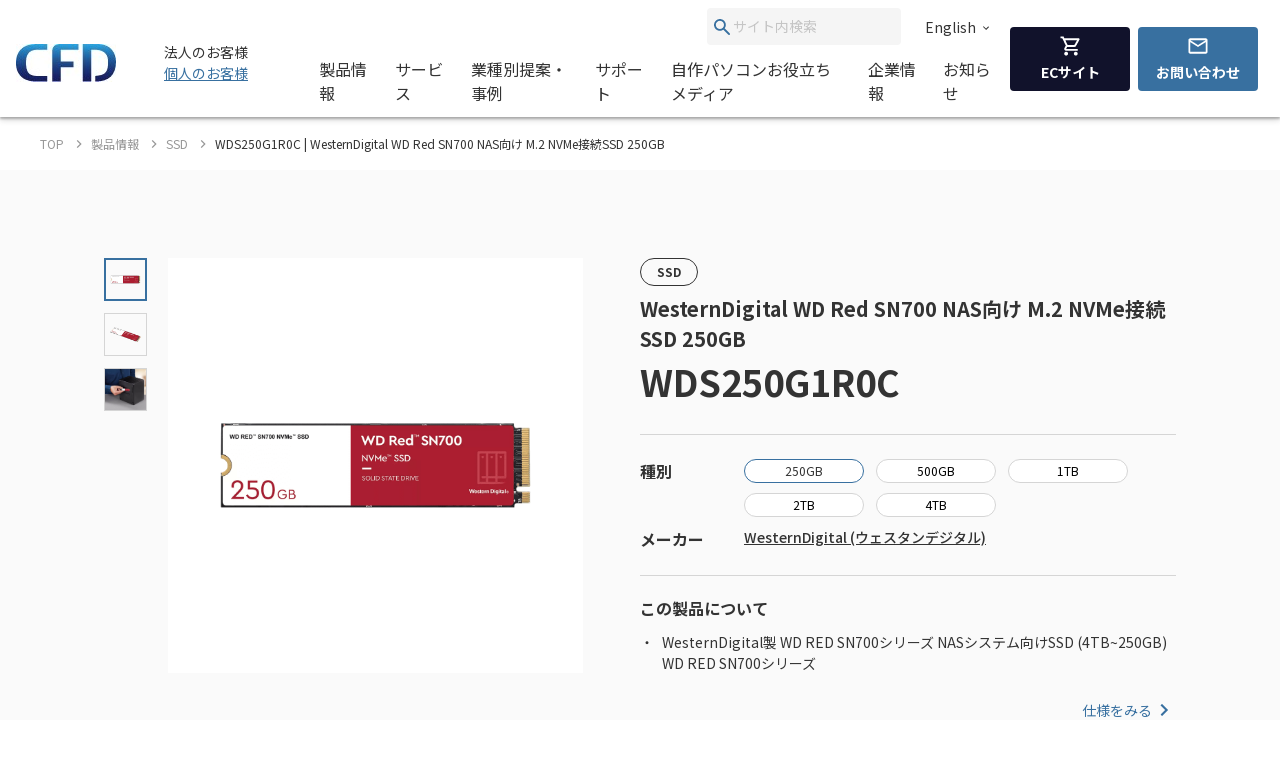

--- FILE ---
content_type: text/html; charset=UTF-8
request_url: https://www.cfd.co.jp/biz/product/detail/wds250g1r0c.html
body_size: 162583
content:
<!doctype html>
<html lang="ja_JP">


<head xmlns:xlink="http://www.w3.org/1999/xlink" prefix="og: http://ogp.me/ns# fb: http://ogp.me/ns/fb# website: http://ogp.me/ns/website#">
  <meta charset="utf-8"/>
  <meta http-equiv="X-UA-Compatible" content="IE=edge"/>
  <meta name="HandheldFriendly" content="true"/>
  <meta name="viewport" content="width=device-width, initial-scale=1, shrink-to-fit=no, viewport-fit=cover"/>
  <meta http-equiv="cleartype" content="on"/>
  <meta http-equiv="x-dns-prefetch-control" content="on"/>

  <title>WDS250G1R0C | WesternDigital WD Red SN700 NAS向け M.2 NVMe接続SSD 250GB | CFD販売株式会社 CFD Sales INC.</title>
  <meta name="twitter:title" property="og:title" content="WDS250G1R0C | WesternDigital WD Red SN700 NAS向け M.2 NVMe接続SSD 250GB | CFD販売株式会社 CFD Sales INC." />
  <meta itemprop="headline" content="WDS250G1R0C | WesternDigital WD Red SN700 NAS向け M.2 NVMe接続SSD 250GB | CFD販売株式会社 CFD Sales INC." />
  <meta itemprop="name" content="WDS250G1R0C | WesternDigital WD Red SN700 NAS向け M.2 NVMe接続SSD 250GB | CFD販売株式会社 CFD Sales INC." />


  
  
  
  
  
  
  

  <meta content="en_US" property="og:locale:alternate"/>
  <meta content="ja_JP" property="og:locale:alternate"/>
  <meta content="ko_KR" property="og:locale:alternate"/>
  <meta content="zh_CN" property="og:locale:alternate"/>
  <meta content="zh_TW" property="og:locale:alternate"/>
  <meta content="summary_large_image" name="twitter:card"/>
  <meta content="CFD販売株式会社 CFD Sales INC." property="og:site_name" />
  
  <meta content="website" property="og:type"/>
  <meta content="https://www.cfd.co.jp/biz/product/detail/wds250g1r0c.html" property="og:url" />





  <meta content="https://www.cfd.co.jp/webpim/product/image/w/wd_red_sn700_ssd_m_2_nvme/wds250g1r0c/wds250g1r0c__0100.png" property="og:image" />
  <meta content="https://www.cfd.co.jp/webpim/product/image/w/wd_red_sn700_ssd_m_2_nvme/wds250g1r0c/wds250g1r0c__0100.png" itemprop="image" />
  <meta content="https://www.cfd.co.jp/webpim/product/image/w/wd_red_sn700_ssd_m_2_nvme/wds250g1r0c/wds250g1r0c__0100.png" name="twitter:image" />



  <meta http-equiv="x-ua-compatible" content="ie=edge"/>
  <meta content="SKYPE_TOOLBAR_PARSER_COMPATIBLE" name="SKYPE_TOOLBAR"/>
  <meta content="CFD販売株式会社 CFD Sales INC." name="author" />
  <meta content="CFD販売株式会社 CFD Sales INC." itemprop="author" />
  <meta content="CFD販売株式会社 CFD Sales INC." name="copyright" />
  <meta content="CFD販売株式会社 CFD Sales INC." itemprop="copyrightHolder" />





<!-- Google Tag Manager -->
<script>(function(w,d,s,l,i){w[l]=w[l]||[];w[l].push({'gtm.start':
new Date().getTime(),event:'gtm.js'});var f=d.getElementsByTagName(s)[0],
j=d.createElement(s),dl=l!='dataLayer'?'&l='+l:'';j.async=true;j.src=
'https://www.googletagmanager.com/gtm.js?id='+i+dl;f.parentNode.insertBefore(j,f);
})(window,document,'script','dataLayer','GTM-KVZQQSC');</script>
<!-- End Google Tag Manager -->

<!-- Google Tag Manager -->
<script>(function(w,d,s,l,i){w[l]=w[l]||[];w[l].push({'gtm.start':
new Date().getTime(),event:'gtm.js'});var f=d.getElementsByTagName(s)[0],
j=d.createElement(s),dl=l!='dataLayer'?'&l='+l:'';j.async=true;j.src=
'https://www.googletagmanager.com/gtm.js?id='+i+dl;f.parentNode.insertBefore(j,f);
})(window,document,'script','dataLayer','GTM-WH9KT8R');</script>
<!-- End Google Tag Manager -->







  <link href="https://www.cfd.co.jp" rel="dns-prefetch" />
  <link href="https://www.cfd.co.jp" rel="preconnect" />
  
  <link href="https://fonts.googleapis.com" rel="preconnect" />
  <link href="https://fonts.googleapis.com" rel="preconnect" crossorigin />
  <link href="https://fonts.googleapis.com/css2?family=Noto+Sans+JP:wght@400;500;700&amp;display=swap" rel="stylesheet" />
  <link href="/common/js/bundle.js?date=202509251200" rel="prefetch" />
  <link href="/common/js/bundle.js?date=202509251200" rel="preload" as="script" crossorigin />
  <link href="/common/js/bundle.js?date=202509251200" rel="modulepreload" />
  <link rel="stylesheet" href="/common/css/style.css?date=202407231400" />
  



  
  
    
      
    
  


<link rel="canonical" href="https://www.cfd.co.jp/biz/product/detail/wds250g1r0c.html">



<script>
  var poplink3 = [
    {
      uid: '0eff0b14d1b747d5af9a47072b138369u',
      target: '#header-suggest-pc',
      deviceType: 'pcia',
    },
    {
      uid: '0eff0b14d1b747d5af9a47072b138369u',
      target: '#header-suggest-sp',
      deviceType: 'pcia',
    },
    {
      uid: '0eff0b14d1b747d5af9a47072b138369u',
      target: '#suggest-01',
      deviceType: 'pcia',
    },
    {
      uid: '0eff0b14d1b747d5af9a47072b138369u',
      target: '#suggest-02',
      deviceType: 'pcia',
    },
  ];
  (function () {
    var s = document.createElement('script');
    s.charset = 'utf-8';
    s.src = '//poplink-f.probo.biz/pl3/poplink3.js';
    document.getElementsByTagName('head')[0].appendChild(s);
  })();
</script>
</head>
    <body xmlns:xlink="http://www.w3.org/1999/xlink" class="normal">
        

<!-- Google Tag Manager (noscript) -->
<noscript><iframe src="https://www.googletagmanager.com/ns.html?id=GTM-KVZQQSC"
height="0" width="0" style="display:none;visibility:hidden"></iframe></noscript>
<!-- End Google Tag Manager (noscript) -->

<!-- Google Tag Manager (noscript) -->
<noscript><iframe src="https://www.googletagmanager.com/ns.html?id=GTM-WH9KT8R"
height="0" width="0" style="display:none;visibility:hidden"></iframe></noscript>
<!-- End Google Tag Manager (noscript) -->




        <div id="app">
            <div class="el-page-wrapper">
                


  
    ﻿


                <el-site-header inline-template>
  <div class="el-site-header">
    <div class="el-site-header__shadow">
      <div class="el-site-header__inner">
        <div class="el-site-header__logo">
          <a href="/" title="CFD"><img src="https://www.cfd.co.jp/common/img/logo/cfd-logo.jpg" alt="" /></a>
        </div>
        <div class="el-site-header__change-type-wrapper">
          <span class="el-site-header__change-type__text">法人のお客様</span>
          <a class="el-site-header__change-type__link" href="/consumer/"><span class="el-site-header__change-type__text">個人のお客様</span></a>
          <!-- <a class="el-site-header__change-type__link" href="/biz/contact/inquiries-about-new-transaction.html"><span class="el-site-header__change-type__text">from overseas</span></a> -->
        </div>
        <div class="el-site-header__nav-wrapper--pc">
          <div class="el-site-header__nav-row--pc">
            <form class="el-site-header__search--pc" data-href="/biz/search/index.html" @submit.prevent="onSubmitSearch($event)">
                <button class="el-site-header__search--pc__submit" type="submit">
                    <i class="icn-search el-site-header__search--pc__arr" aria-hidden="true"><svg><use xlink:href="#icn-search"></use></svg></i>
                </button>
                <input class="el-site-header__search--pc__input" type="text" name="keyword" id="header-suggest-pc" placeholder="サイト内検索" />
            </form>
            <a class="el-site-header__language-link" href="/biz/en/corporate/"><span class="el-site-header__language-link__text">English</span><i class="icn-chevron--down el-site-header__language-link__arr" aria-hidden="true">
                <svg>
                  <use xlink:href="#icn-chevron--down"></use></svg></i></a>
          </div>
          <div class="el-site-header__nav-row--pc">
            <div class="el-site-header__nav-lower--pc">
              <el-site-header-mega-menu v-cloak>
                <template #trigger><a href="/biz/product/">製品情報</a></template>
                <template #region><a class="el-site-header-mega-menu__heading" href="/biz/product/">製品情報</a>
                  <div class="el-site-header-mega-menu__inner">
                    <el-tab v-cloak inline-template>
                      <div class="el-tab" data-style="2" data-tab-len="2">
                        <div class="el-tab__tablist">
                          <div class="el-tab__tablist__inner" role="tablist">
                            <button class="el-tab-head" :id="returnId('head', 0)" role="tab" :aria-controls="returnId('body', 0)" :aria-selected="isActive(0)" :tabindex="isActive(0) ? null : '-1'" @click="onTriggerClicked($event, 0)">製品カテゴリから探す</button>
                            <button class="el-tab-head" :id="returnId('head', 1)" role="tab" :aria-controls="returnId('body', 1)" :aria-selected="isActive(1)" :tabindex="isActive(1) ? null : '-1'" @click="onTriggerClicked($event, 1)">メーカー・ブランドから探す</button>
                          </div>
                          <button class="el-tab__tablist__scroll-btn el-tab__tablist__scroll-btn--right" v-show="showScrollRight" @click="scrollRightOverflowY()">
                            <i class="icn-chevron--right el-tab__tablist__symbol" aria-hidden="true">
                              <svg>
                                <use xlink:href="#icn-chevron--right"></use></svg></i>
                          </button>
                          <button class="el-tab__tablist__scroll-btn el-tab__tablist____scroll-btn--left" v-show="showScrollLeft" @click="scrollLeftOverflowY()">
                            <i class="icn-chevron--left el-tab__tablist__symbol" aria-hidden="true">
                              <svg>
                                <use xlink:href="#icn-chevron--left"></use></svg></i>
                          </button>
                        </div>
                        <div class="el-tab__tabpanellist">
                          <div class="el-tab-body" :id="returnId('body', 0)" role="tabpanel" :aria-hidden="!isActive(0)" :aria-labelledby="returnId('head', 0)" tabindex="0">
                            <div class="el-site-header-mega-menu__inner" data-column="d6" data-direction="row">
                              <div class="el-site-header-mega-menu__column">
                                <div class="el-site-header-mega-menu__item">
                                  <div class="el-site-header-mega-menu__item__heading"><span>パソコンパーツ</span></div>
                                  <ul class="el-site-header-mega-menu__item__list">
                                    <li class="el-site-header-mega-menu__item__list__item">
                                      <a href="/biz/product/category/memory.html">メモリ<img /></a>
                                    </li>
                                    <li class="el-site-header-mega-menu__item__list__item">
                                      <a href="/biz/product/category/cpu.html">CPU<img /></a>
                                    </li>
                                    <li class="el-site-header-mega-menu__item__list__item">
                                      <a href="/biz/product/category/motherboard.html">マザーボード<img /></a>
                                    </li>
                                    <li class="el-site-header-mega-menu__item__list__item">
                                      <a href="/biz/product/category/graphics-board.html">グラフィックボード(GPU)/ビデオカード<img /></a>
                                    </li>
                                    <li class="el-site-header-mega-menu__item__list__item">
                                      <a href="/biz/product/category/pc-case.html">PCケース<img /></a>
                                    </li>
                                    <li class="el-site-header-mega-menu__item__list__item">
                                      <a href="/biz/product/category/minipc.html">ベアボーン/ミニPC<img /></a>
                                    </li>
                                    <li class="el-site-header-mega-menu__item__list__item">
                                      <a href="/biz/product/category/cpu-cooler.html">CPUクーラー<img /></a>
                                    </li>
                                    <li class="el-site-header-mega-menu__item__list__item">
                                      <a href="/biz/product/category/accessory-fan.html">ファン<img /></a>
                                    </li>
                                    <li class="el-site-header-mega-menu__item__list__item">
                                      <a href="/biz/product/category/accessory-led.html">LED関連<img /></a>
                                    </li>
                                    <li class="el-site-header-mega-menu__item__list__item">
                                      <a href="/biz/product/category/interface.html">インターフェースボード<img /></a>
                                    </li>
                                    <li class="el-site-header-mega-menu__item__list__item">
                                      <a href="/biz/product/category/network.html">ネットワーク関連<img /></a>
                                    </li>
                                    <li class="el-site-header-mega-menu__item__list__item">
                                      <a href="/biz/product/category/power.html">電源ユニット<img /></a>
                                    </li>
                                  </ul>
                                </div>
                              </div>
                              <div class="el-site-header-mega-menu__column">
                                <div class="el-site-header-mega-menu__item">
                                  <div class="el-site-header-mega-menu__item__heading"><span>ドライブ/ストレージ</span></div>
                                  <ul class="el-site-header-mega-menu__item__list">
                                    <li class="el-site-header-mega-menu__item__list__item">
                                      <a href="/biz/product/category/hdd.html">HDD(ハードディスク)<img /></a>
                                    </li>
                                    <li class="el-site-header-mega-menu__item__list__item">
                                      <a href="/biz/product/category/ssd.html">SSD<img /></a>
                                    </li>
                                    <li class="el-site-header-mega-menu__item__list__item">
                                      <a href="/biz/product/category/microsd.html">microSDカード(法人向け)<img /></a>
                                    </li>
                                    <li class="el-site-header-mega-menu__item__list__item">
                                      <a href="/biz/product/category/case.html">SSD/HDDケース<img /></a>
                                    </li>
                                    <li class="el-site-header-mega-menu__item__list__item">
                                      <a href="/biz/product/category/nas-case.html">NASケース<img /></a>
                                    </li>
                                  </ul>
                                </div>
                                <div class="el-site-header-mega-menu__item">
                                  <div class="el-site-header-mega-menu__item__heading"><span>パソコン周辺機器</span></div>
                                  <ul class="el-site-header-mega-menu__item__list">
                                    <li class="el-site-header-mega-menu__item__list__item">
                                      <a href="/biz/product/category/display.html">PCモニター/液晶ディスプレイ/ゲーミングディスプレイ<img /></a>
                                    </li>
                                    <li class="el-site-header-mega-menu__item__list__item">
                                      <a href="/biz/product/category/keyboard.html">キーボード/ゲーミングキーボード<img /></a>
                                    </li>
                                    <li class="el-site-header-mega-menu__item__list__item">
                                      <a href="/biz/product/category/mouse.html">マウス/ゲーミングマウス/マウスパッド<img /></a>
                                    </li>
                                    <li class="el-site-header-mega-menu__item__list__item">
                                      <a href="/biz/product/category/gaminggearheadset.html">ヘッドホン/ヘッドセット<img /></a>
                                    </li>
                                    <li class="el-site-header-mega-menu__item__list__item">
                                      <a href="/biz/product/category/microphone.html">マイク<img /></a>
                                    </li>
                                    <li class="el-site-header-mega-menu__item__list__item">
                                      <a href="/biz/product/category/multimedia.html">マルチメディア関連<img /></a>
                                    </li>
                                    <li class="el-site-header-mega-menu__item__list__item">
                                      <a href="/biz/product/category/auxiliary-input-device.html">補助入力デバイス(左手デバイス)<img /></a>
                                    </li>
                                    <li class="el-site-header-mega-menu__item__list__item">
                                      <a href="/biz/product/category/docking-station.html">ドッキングステーション<img /></a>
                                    </li>
                                    <li class="el-site-header-mega-menu__item__list__item">
                                      <a href="/biz/product/category/supply.html">サプライ品<img /></a>
                                    </li>
                                  </ul>
                                </div>
                              </div>
                              <div class="el-site-header-mega-menu__column">
                                <div class="el-site-header-mega-menu__item">
                                  <div class="el-site-header-mega-menu__item__heading"><span>ドローン</span></div>
                                  <ul class="el-site-header-mega-menu__item__list">
                                    <li class="el-site-header-mega-menu__item__list__item">
                                      <a href="/biz/product/category/drone.html">空中ドローン<img /></a>
                                    </li>
                                    <li class="el-site-header-mega-menu__item__list__item">
                                      <a href="/biz/product/category/rov.html">水中ドローン<img /></a>
                                    </li>
                                  </ul>
                                </div>
                                <div class="el-site-header-mega-menu__item">
                                  <div class="el-site-header-mega-menu__item__heading"><span>カメラ</span></div>
                                  <ul class="el-site-header-mega-menu__item__list">
                                    <li class="el-site-header-mega-menu__item__list__item">
                                      <a href="/biz/product/category/accamera.html">アクションカメラ<img /></a>
                                    </li>
                                    <li class="el-site-header-mega-menu__item__list__item">
                                      <a href="/biz/product/category/handy-cam.html">スタビライザー<img /></a>
                                    </li>
                                    <li class="el-site-header-mega-menu__item__list__item">
                                      <a href="/biz/product/category/handy-cam-accessory.html">カメラ関連アクセサリー<img /></a>
                                    </li>
                                    <li class="el-site-header-mega-menu__item__list__item">
                                      <a href="/biz/product/category/microphone.html">マイク<img /></a>
                                    </li>
                                  </ul>
                                </div>
                                <div class="el-site-header-mega-menu__item">
                                  <div class="el-site-header-mega-menu__item__heading"><span>STEM/ICT教育</span></div>
                                  <ul class="el-site-header-mega-menu__item__list">
                                    <li class="el-site-header-mega-menu__item__list__item">
                                      <a href="/biz/product/category/programing.html">プログラミング教材<img /></a>
                                    </li>
                                  </ul>
                                </div>
                              </div>
                              <div class="el-site-header-mega-menu__column">
                                <div class="el-site-header-mega-menu__item">
                                  <div class="el-site-header-mega-menu__item__heading"><span>ウェアラブル</span></div>
                                  <ul class="el-site-header-mega-menu__item__list">
                                    <li class="el-site-header-mega-menu__item__list__item">
                                      <a href="/biz/product/category/smartglass.html">スマートグラス<img /></a>
                                    </li>
                                  </ul>
                                </div>
                                <div class="el-site-header-mega-menu__item">
                                  <div class="el-site-header-mega-menu__item__heading"><span>家電</span></div>
                                  <ul class="el-site-header-mega-menu__item__list">
                                    <li class="el-site-header-mega-menu__item__list__item">
                                      <a href="/biz/product/category/robot-cleaner.html">ロボット掃除機<img /></a>
                                    </li>
                                    <li class="el-site-header-mega-menu__item__list__item">
                                      <a href="/biz/product/category/vacuum-and-mop.html">水拭き掃除機</a>
                                    </li>
                                    <li class="el-site-header-mega-menu__item__list__item">
                                      <a href="/biz/product/category/hair-dryer.html">ヘアドライヤー</a>
                                    </li>
                                    <li class="el-site-header-mega-menu__item__list__item">
                                      <a href="/biz/product/category/portable-battery.html">ポータブル電源</a>
                                    </li>
                                  </ul>
                                </div>
                              </div>
                              <div class="el-site-header-mega-menu__column">
                                <div class="el-site-header-mega-menu__item">
                                  <div class="el-site-header-mega-menu__item__heading"><span>ゲーミング関連製品</span></div>
                                  <ul class="el-site-header-mega-menu__item__list">
                                    <li class="el-site-header-mega-menu__item__list__item">
                                      <a href="/biz/product/category/graphics-board.html">グラフィックボード(GPU)/ビデオカード<img /></a>
                                    </li>
                                    <li class="el-site-header-mega-menu__item__list__item">
                                      <a href="/biz/product/category/display.html">PCモニター/液晶ディスプレイ/ゲーミングディスプレイ<img /></a>
                                    </li>
                                    <li class="el-site-header-mega-menu__item__list__item">
                                      <a href="/biz/product/category/keyboard.html">キーボード/ゲーミングキーボード<img /></a>
                                    </li>
                                    <li class="el-site-header-mega-menu__item__list__item">
                                      <a href="/biz/product/category/mouse.html">マウス/ゲーミングマウス/マウスパッド<img /></a>
                                    </li>
                                    <li class="el-site-header-mega-menu__item__list__item">
                                      <a href="/biz/product/category/gaminggearheadset.html">ヘッドホン/ヘッドセット<img /></a>
                                    </li>
                                    <li class="el-site-header-mega-menu__item__list__item">
                                      <a href="/biz/product/category/microphone.html">マイク<img /></a>
                                    </li>
                                    <li class="el-site-header-mega-menu__item__list__item">
                                      <a href="/biz/product/category/gamingchair.html">ゲーミングチェア<img /></a>
                                    </li>
                                    <li class="el-site-header-mega-menu__item__list__item">
                                      <a href="/biz/product/category/pc.html">PC<img /></a>
                                    </li>
                                    <li class="el-site-header-mega-menu__item__list__item">
                                      <a href="/biz/product/category/p-pc.html">ポータブルPC<img /></a>
                                    </li>
                                    <li class="el-site-header-mega-menu__item__list__item">
                                      <a href="/biz/product/category/apparel.html">アパレル<img /></a>
                                    </li>
                                  </ul>
                                </div>
                              </div>
                              <div class="el-site-header-mega-menu__column">
                                <div class="el-site-header-mega-menu__item">
                                  <div class="el-site-header-mega-menu__item__heading"><span>サーバー関連製品</span></div>
                                  <ul class="el-site-header-mega-menu__item__list">
                                    <li class="el-site-header-mega-menu__item__list__item">
                                      <a href="/biz/product/category/minipc.html">サーバー用マザー/ベアボーン<img /></a>
                                    </li>
                                  </ul>
                                </div>
                              </div>
                            </div>
                          </div>
                          <div class="el-tab-body" :id="returnId('body', 1)" role="tabpanel" :aria-hidden="!isActive(1)" :aria-labelledby="returnId('head', 1)" tabindex="0">
                            <div class="el-site-header-mega-menu__inner" data-direction="column">
                                <div class="el-site-header-mega-menu__item">
                                  <div class="el-site-header-mega-menu__item__heading"><span>オリジナルブランド</span></div>
                                  <ul class="el-site-header-mega-menu__item__list">
                                    <li class="el-site-header-mega-menu__item__list__item">
                                      <a href="/biz/brand/cfd.html"><img src="/consumer/common/header/logo_2.jpg" art="CFD" /></a>
                                    </li>
                                    <li class="el-site-header-mega-menu__item__list__item">
                                      <a href="/biz/brand/cfd-gaming.html"><img src="/consumer/common/header/logo_24.jpg" art="CFD Gaming" /></a>
                                    </li>
                                    <li class="el-site-header-mega-menu__item__list__item">
                                      <a href="/biz/brand/cfd-selection.html"><img src="/consumer/common/header/logo_25.jpg" art="CFD Selection" /></a>
                                    </li>
                                    <li class="el-site-header-mega-menu__item__list__item">
                                      <a href="/biz/brand/cfd-standard.html"><img src="/consumer/common/header/logo_cfdstandard_78x48.jpg" art="CFD Standard" /></a>
                                    </li>
                                    <li class="el-site-header-mega-menu__item__list__item">
                                      <a href="/biz/brand/cfd-panram.html"><img src="/consumer/common/header/logo_26.jpg" art="CFD Panram" /></a>
                                    </li>
                                    <li class="el-site-header-mega-menu__item__list__item">
                                      <a href="/biz/brand/kuroutoshikou.html"><img src="/consumer/common/header/logo_3.jpg" art="玄人志向" /></a>
                                    </li>
                                    <li class="el-site-header-mega-menu__item__list__item">
                                      <a href="/biz/brand/galakuro-gaming.html"><img src="/consumer/common/header/logo_27.jpg" art="GALAKURO GAMING" /></a>
                                    </li>
                                  </ul>
                                </div>
                                <div class="el-site-header-mega-menu__item">
                                  <div class="el-site-header-mega-menu__item__heading"><span>取り扱いメーカー</span></div>
                                  <ul class="el-site-header-mega-menu__item__list">
                                    <li class="el-site-header-mega-menu__item__list__item">
                                      <a href="/biz/brand/amd.html"><img src="/consumer/common/header/logo_4.jpg" art="AMD" /></a>
                                    </li>
                                    <li class="el-site-header-mega-menu__item__list__item">
                                      <a href="/biz/brand/asrock.html"><img src="/consumer/common/header/logo_5.jpg" art="AsRock" /></a>
                                    </li>
                                    <li class="el-site-header-mega-menu__item__list__item">
                                      <a href="/biz/brand/asus.html"><img src="/consumer/common/header/logo_asus.jpg" art="ASUS" /></a>
                                    </li>
                                    <!-- <li class="el-site-header-mega-menu__item__list__item">
                                      <a href="/biz/brand/ayaneo.html"><img src="/consumer/common/header/logo_ayaneo_78x48.jpg" art="AYANEO" /></a>
                                    </li> -->
                                    <li class="el-site-header-mega-menu__item__list__item">
                                      <a href="/biz/brand/benq.html"><img src="/consumer/common/header/logo_8.jpg" art="BenQ" /></a>
                                    </li>
                                    <!-- <li class="el-site-header-mega-menu__item__list__item">
                                      <a href="/biz/brand/bitfenix.html"><img src="/consumer/common/header/logo_9.jpg" art="BitFenix" /></a>
                                    </li> -->
                                    <li class="el-site-header-mega-menu__item__list__item">
                                      <a href="/biz/brand/blackmagic-design.html"><img src="/consumer/common/header/logo_10.jpg" art="Blackmagic Design" /></a>
                                    </li>
                                    <!-- <li class="el-site-header-mega-menu__item__list__item">
                                      <a href="/biz/brand/cherry-xtrfy.html"><img src="/consumer/common/header/logo_header_cherryxtrfy.jpg" art="CHASING" /></a>
                                    </li> -->
                                    <li class="el-site-header-mega-menu__item__list__item">
                                      <a href="/biz/brand/chasing.html"><img src="/consumer/common/header/logo_11.jpg" art="CHASING" /></a>
                                    </li>
                                    <li class="el-site-header-mega-menu__item__list__item">
                                      <a href="/biz/brand/crucial.html"><img src="/consumer/common/header/logo_12.jpg" art="Crucial by Micron" /></a>
                                    </li>
                                    <li class="el-site-header-mega-menu__item__list__item">
                                      <a href="/biz/brand/dji.html"><img src="/consumer/common/header/logo_13.jpg" art="DJI" /></a>
                                    </li>
                                    <!-- <li class="el-site-header-mega-menu__item__list__item">
                                      <a href="/biz/brand/dreame.html"><img src="/consumer/common/header/logo_dreame_78x48.jpg" art="Dreame(ドリームミー)" /></a>
                                    </li> -->
                                    <li class="el-site-header-mega-menu__item__list__item">
                                      <a href="/biz/brand/galaxy.html"><img src="/consumer/common/header/logo_14.jpg" art="GALAXY Microsystems" /></a>
                                    </li>
                                    <li class="el-site-header-mega-menu__item__list__item">
                                      <a href="/biz/brand/gigabyte.html"><img src="/consumer/common/header/logo_15.jpg" art="GIGABYTE" /></a>
                                    </li>
                                  </ul>
                                  <ul class="el-site-header-mega-menu__item__list">
                                    <li class="el-site-header-mega-menu__item__list__item">
                                      <a href="/biz/brand/id-cooling.html"><img src="/consumer/common/header/header_logo_id-cooling.jpg" art="ID-COOLING" /></a>
                                    </li>
                                    <li class="el-site-header-mega-menu__item__list__item">
                                      <a href="/biz/brand/inwin.html"><img src="/consumer/common/header/logo_16.jpg" art="In Win" /></a>
                                    </li>
                                    <!-- <li class="el-site-header-mega-menu__item__list__item">
                                      <a href="/biz/brand/loupedeck.html"><img src="/consumer/common/header/logo_loupedeck_78x48.jpg" art="Loupedeck" /></a>
                                    </li> -->
                                    <li class="el-site-header-mega-menu__item__list__item">
                                      <a href="/biz/brand/montech.html"><img src="/consumer/common/header/logo_montech_78x48.jpg" art="montech" /></a>
                                    </li>
                                    <li class="el-site-header-mega-menu__item__list__item">
                                      <a href="/biz/brand/pgytech.html"><img src="/consumer/common/header/logo_17.jpg" art="PGYTECH" /></a>
                                    </li>
                                    <li class="el-site-header-mega-menu__item__list__item">
                                      <a href="/biz/brand/powercolor.html"><img src="/consumer/common/header/logo_18.jpg" art="PowerColor" /></a>
                                    </li>
                                    <li class="el-site-header-mega-menu__item__list__item">
                                      <a href="/biz/brand/qysea.html"><img src="/consumer/common/header/logo_20.jpg" art="QYSEA" /></a>
                                    </li>
                                    <li class="el-site-header-mega-menu__item__list__item">
                                      <a href="/biz/brand/sandisk.html"><img src="/consumer/common/header/header_logo_sandisk.jpg" art="SANDISK" /></a>
                                    </li>
                                    <li class="el-site-header-mega-menu__item__list__item">
                                      <a href="/biz/brand/seagate.html"><img src="/consumer/common/header/logo_21.jpg" art="Seagate" /></a>
                                    </li>
                                    <li class="el-site-header-mega-menu__item__list__item">
                                      <a href="/biz/brand/sparkle.html"><img src="/consumer/common/header/logo_header_sparkle.jpg" art="SPARKLE" /></a>
                                    </li>
                                    <!-- <li class="el-site-header-mega-menu__item__list__item">
                                      <a href="/biz/brand/tcl.html"><img src="/consumer/common/header/logo_tcl.jpg" art="TCL" /></a>
                                    </li> -->
                                    <li class="el-site-header-mega-menu__item__list__item">
                                      <a href="/biz/brand/tryx.html"><img src="/consumer/common/header/header_logo_tryx.jpg" art="TRYX" /></a>
                                    </li>
                                    <!--<li class="el-site-header-mega-menu__item__list__item">
                                      <a href="/biz/brand/vxfly.html"><img src="/consumer/common/header/logo_22.jpg" art="VxFly" /></a>
                                    </li>-->
                                    <li class="el-site-header-mega-menu__item__list__item">
                                      <a href="/biz/brand/westerndigital.html"><img src="/consumer/common/header/logo_23.jpg" art="WesternDigital" /></a>
                                    </li>
                                  </ul>
                                </div>
                              </div>
                          </div>
                        </div>
                      </div>
                    </el-tab>
                  </div>
                </template>
              </el-site-header-mega-menu>

              <el-site-header-mega-menu v-cloak>
                <template #trigger><a href="/biz/service/">サービス</a></template>
                <template #region
                  ><a class="el-site-header-mega-menu__heading" href="/biz/service/">サービス</a>
                  <div class="el-site-header-mega-menu__inner" data-column="d3" data-direction="row">
                    <div class="el-site-header-mega-menu__column">
                      <div class="el-site-header-mega-menu__item">
                        <div class="el-site-header-mega-menu__item__heading"><span>製品ご購入時のサービス</span></div>
                        <ul class="el-site-header-mega-menu__item__list">
                          <li class="el-site-header-mega-menu__item__list__item">
                            <a href="/biz/service/detail/purchase.html">製品購入前サポート<img /></a>
                          </li>
                          <li class="el-site-header-mega-menu__item__list__item">
                            <a href="/biz/other/rov-lp.html" target="_blank" rel="noopener noreferrer">水中ドローン導入サポート<img /></a>
                          </li>
                          <li class="el-site-header-mega-menu__item__list__item">
                            <a href="http://cfd-biz.com/" target="_blank" rel="noopener noreferrer">CFD販売 法人専用卸売サイト『CFDBIZ』<img /></a>
                          </li>
                        </ul>
                      </div>
                    </div>
                    <div class="el-site-header-mega-menu__column">
                      <div class="el-site-header-mega-menu__item">
                        <div class="el-site-header-mega-menu__item__heading"><span>レンタルサービス</span></div>
                        <ul class="el-site-header-mega-menu__item__list">
                          <li class="el-site-header-mega-menu__item__list__item">
                            <a href="/biz/service/detail/purchase.html">製品貸し出しサービス<img /></a>
                          </li>
                          <li class="el-site-header-mega-menu__item__list__item">
                            <a href="/biz/contact/rov-rental.html">水中ドローンレンタルサービス<img /></a>
                          </li>
                        </ul>
                      </div>
                    </div>
                    <div class="el-site-header-mega-menu__column">
                      <div class="el-site-header-mega-menu__item">
                        <div class="el-site-header-mega-menu__item__heading"><span>その他のサービス</span></div>
                        <ul class="el-site-header-mega-menu__item__list">
                          <li class="el-site-header-mega-menu__item__list__item">
                            <a href="/biz/service/detail/classification.html" target="_blank" rel="noopener noreferrer">該非判定書の発行依頼受付<img /></a>
                          </li>
                          <li class="el-site-header-mega-menu__item__list__item">
                            <a href="https://hata.blue/" target="_blank" rel="noopener noreferrer">HATAドローンフィールド千葉 利用申し込み（予約特典付）<img /></a>
                          </li>
                          <li class="el-site-header-mega-menu__item__list__item">
                            <a href="https://www.gog.co.jp/cfd/" target="_blank" rel="noopener noreferrer">NAS 訪問設置・設定サポート<img /></a>
                          </li>
                        </ul>
                      </div>
                    </div>
                  </div>
                </template>
              </el-site-header-mega-menu>
              <a class="el-site-header__nav-lower--pc__item" href="/biz/proposal/">業種別提案・事例</a>
              <el-site-header-mega-menu v-cloak data-style="small">
                <template #trigger><a href="/biz/support/">サポート</a></template>
                <template #region>
                  <div class="el-site-header-mega-menu__inner">
                    <div class="el-site-header-mega-menu__item">
                      <ul class="el-site-header-mega-menu__item__list">
                        <li class="el-site-header-mega-menu__item__list__item">
                          <a href="/biz/support/#support-information">製品サポート案内<img /></a>
                        </li>
                        <li class="el-site-header-mega-menu__item__list__item">
                          <a href="/biz/support/#support-question">よくある質問<img /></a>
                        </li>
                        <li class="el-site-header-mega-menu__item__list__item">
                          <a href="/biz/other/biz-inquiry-list.html">お問い合わせ<img /></a>
                        </li>
                      </ul>
                    </div>
                  </div>
                </template>
              </el-site-header-mega-menu>
              <el-site-header-mega-menu v-cloak>
                <template #trigger><a href="/article/">自作パソコンお役立ちメディア</a></template>
                <template #region
                  ><a class="el-site-header-mega-menu__heading" href="/article/">CFD PCパーツナビ － 自作パソコンお役立ちメディア</a>
                  <div class="el-site-header-mega-menu__inner" data-column="d1" data-direction="row">
                    <div class="el-site-header-mega-menu__column">
                      <div class="el-site-header-mega-menu__item">
                        <div class="el-site-header-mega-menu__item__heading"><span>カテゴリ一覧</span></div>
                        <ul class="el-site-header-mega-menu__item__list">
                          <li class="el-site-header-mega-menu__item__list__item">
                            <a href="/article/ssd/">SSD<img /></a>
                          </li>
                          <li class="el-site-header-mega-menu__item__list__item">
                            <a href="/article/memory/">メモリ<img /></a>
                          </li>
                          <li class="el-site-header-mega-menu__item__list__item">
                            <a href="/article/power/">電源ユニット<img /></a>
                          </li>
                          <li class="el-site-header-mega-menu__item__list__item">
                            <a href="/article/graphics-board/">グラフィックボード<img /></a>
                          </li>
                          <li class="el-site-header-mega-menu__item__list__item">
                            <a href="/article/gaming-chair/">ゲーミングチェア<img /></a>
                          </li>
                          <li class="el-site-header-mega-menu__item__list__item">
                            <a href="/article/cooling-solution/">冷却ソリューション<img /></a>
                          </li>
                        </ul>
                      </div>
                    </div>
                  </div>
                </template>
              </el-site-header-mega-menu>
              <a class="el-site-header__nav-lower--pc__item" href="/biz/corporate/">企業情報</a><a class="el-site-header__nav-lower--pc__item" href="/biz/news/">お知らせ</a>
            </div>
          </div>
        </div>
        <div class="el-site-header__nav-link-wrapper--pc">
          <a class="el-site-header__nav-link-wrapper--pc__item" href="http://cfd-biz.com/" target="_blank" rel="noopener noreferrer">
              <i class="icn-cart" aria-hidden="true"><svg><use xlink:href="#icn-cart"></use></svg></i><span>ECサイト</span>
          </a>
          <a class="el-site-header__nav-link-wrapper--pc__item" href="/biz/other/biz-inquiry-list.html">
              <i class="icn-mail" aria-hidden="true"><svg><use xlink:href="#icn-mail"></use></svg></i><span>お問い合わせ</span>
          </a>
        </div>
        <div class="el-site-header__nav-wrapper--sp">
          <button class="el-site-header__search-trigger--sp" @click="onClickedSearchTriggerSp($event)">
            <i class="icn-search" aria-hidden="true">
              <svg>
                <use xlink:href="#icn-search"></use></svg></i>
          </button>
          <button class="el-site-header__nav-trigger--sp" @click="onClickedNavTriggerSp($event)" :aria-expanded="_isActiveGlobalNavSp.toString()">
            <span class="el-site-header__nav-trigger--sp__inner"><span class="el-site-header__nav-trigger--sp__line"></span><span class="el-site-header__nav-trigger--sp__line"></span><span class="el-site-header__nav-trigger--sp__line"></span></span>
          </button>
        </div>
      </div>
    </div>
    <form class="el-site-header__search--sp" v-cloak :aria-hidden="!_isActiveSearchSp" data-href="/biz/search/index.html" @submit.prevent="onSubmitSearch($event)">
        <input class="el-site-header__search--sp__input" type="text" name="keyword" id="header-suggest-sp" placeholder="検索ワード入力" />
        <button class="el-site-header__search--sp__submit" type="submit">
          <i class="icn-search el-site-header__search--sp__arr" aria-hidden="true"><svg><use xlink:href="#icn-search"></use></svg></i>
        </button>
    </form>
    <div class="el-site-header-global-nav--sp" v-cloak :aria-hidden="!_isActiveGlobalNavSp" v-scroll-lock="_isActiveGlobalNavSp">
      <div class="el-site-header-global-nav--sp__main-container">
        <el-site-header-sp-accordion v-cloak>
          <template #trigger>製品情報</template>
          <template #region>
            <div class="el-site-header-global-nav--sp__main-item">
              <a class="el-site-header-global-nav--sp__main-item__inner" href="/biz/product/"><span>製品情報TOP</span></a>
            </div>
            <div class="el-site-header-global-nav--sp__main-item">
              <a class="el-site-header-global-nav--sp__main-item__inner" href="/biz/product/#product-category"><span>製品カテゴリから探す</span></a>
            </div>
            <div class="el-site-header-global-nav--sp__main-item">
              <a class="el-site-header-global-nav--sp__main-item__inner" href="/biz/product/#maker-brand"><span>取り扱いブランド・メーカーから探す</span></a>
            </div>
          </template>
        </el-site-header-sp-accordion>
        <el-site-header-sp-accordion v-cloak>
          <template #trigger>サービス</template>
          <template #region>
            <div class="el-site-header-global-nav--sp__main-item">
              <a class="el-site-header-global-nav--sp__main-item__inner" href="/biz/service/"><span>サービスTOP</span></a>
            </div>
            <div class="el-site-header-global-nav--sp__main-item">
              <a class="el-site-header-global-nav--sp__main-item__inner" href="/biz/service/detail/purchase.html"><span>製品購入前サポート</span></a>
            </div>
            <div class="el-site-header-global-nav--sp__main-item">
              <a class="el-site-header-global-nav--sp__main-item__inner" href="/biz/service/detail/lend.html"><span>製品貸し出しサービス</span></a>
            </div>
            <div class="el-site-header-global-nav--sp__main-item">
              <a class="el-site-header-global-nav--sp__main-item__inner" href="/biz/other/rov-lp.html"><span>水中ドローン導入サポート</span></a>
            </div>
            <div class="el-site-header-global-nav--sp__main-item">
              <a class="el-site-header-global-nav--sp__main-item__inner" href="/biz/contact/rov-rental.html"><span>水中ドローンレンタルサービス</span></a>
            </div>
            <div class="el-site-header-global-nav--sp__main-item">
              <a class="el-site-header-global-nav--sp__main-item__inner" href="http://cfd-biz.com/" target="_blank" rel="noopener noreferrer"><span>CFD販売 法人専用卸売サイト『CFDBIZ』</span></a>
            </div>
            <div class="el-site-header-global-nav--sp__main-item">
              <a class="el-site-header-global-nav--sp__main-item__inner" href="/biz/service/detail/classification.html" target="_blank" rel="noopener noreferrer"><span>該非判定書の発行依頼受付</span></a>
            </div>
            <div class="el-site-header-global-nav--sp__main-item">
              <a class="el-site-header-global-nav--sp__main-item__inner" href="https://hata.blue/" target="_blank" rel="noopener noreferrer"><span>HATAドローンフィールド千葉 利用申し込み（予約特典付）</span></a>
            </div>
            <div class="el-site-header-global-nav--sp__main-item">
              <a class="el-site-header-global-nav--sp__main-item__inner" href="https://www.gog.co.jp/cfd/" target="_blank" rel="noopener noreferrer"><span>NAS 訪問設置・設定サポート</span></a>
            </div>
          </template>
        </el-site-header-sp-accordion>
        <div class="el-site-header-global-nav--sp__main-item">
          <a class="el-site-header-global-nav--sp__main-item__inner" href="/biz/proposal/"><span>業種別提案・事例TOP</span></a>
        </div>
        <el-site-header-sp-accordion v-cloak>
          <template #trigger>サポート</template>
          <template #region>
            <div class="el-site-header-global-nav--sp__main-item">
              <a class="el-site-header-global-nav--sp__main-item__inner" href="/biz/support/"><span>サポートTOP</span></a>
            </div>
            <div class="el-site-header-global-nav--sp__main-item">
              <a class="el-site-header-global-nav--sp__main-item__inner" href="/biz/support/#support-information"><span>製品・サポート案内</span></a>
            </div>
            <div class="el-site-header-global-nav--sp__main-item">
              <a class="el-site-header-global-nav--sp__main-item__inner" href="/biz/support/#support-question"><span>よくある質問</span></a>
            </div>
            <div class="el-site-header-global-nav--sp__main-item">
              <a class="el-site-header-global-nav--sp__main-item__inner" href="/biz/other/biz-inquiry-list.html"><span>お問い合わせ</span></a>
            </div>
          </template>
        </el-site-header-sp-accordion>
        <el-site-header-sp-accordion v-cloak>
          <template #trigger>自作パソコンお役立ちメディア</template>
          <template #region>
            <div class="el-site-header-global-nav--sp__main-item">
              <a class="el-site-header-global-nav--sp__main-item__inner" href="/article/"><span>CFD PCパーツナビ － 自作パソコンお役立ちメディア</span></a>
            </div>
            <div class="el-site-header-global-nav--sp__main-item">
              <a class="el-site-header-global-nav--sp__main-item__inner" href="/article/ssd/"><span>SSD</span></a>
            </div>
            <div class="el-site-header-global-nav--sp__main-item">
              <a class="el-site-header-global-nav--sp__main-item__inner" href="/article/memory/"><span>メモリ</span></a>
            </div>
            <div class="el-site-header-global-nav--sp__main-item">
              <a class="el-site-header-global-nav--sp__main-item__inner" href="/article/power/"><span>電源ユニット</span></a>
            </div>
            <div class="el-site-header-global-nav--sp__main-item">
              <a class="el-site-header-global-nav--sp__main-item__inner" href="/article/graphics-board/"><span>グラフィックボード</span></a>
            </div>
            <div class="el-site-header-global-nav--sp__main-item">
              <a class="el-site-header-global-nav--sp__main-item__inner" href="/article/gaming-chair/"><span>ゲーミングチェア</span></a>
            </div>
            <div class="el-site-header-global-nav--sp__main-item">
              <a class="el-site-header-global-nav--sp__main-item__inner" href="/article/cooling-solution/"><span>冷却ソリューション</span></a>
            </div>
          </template>
        </el-site-header-sp-accordion>
        <div class="el-site-header-global-nav--sp__main-item">
          <a class="el-site-header-global-nav--sp__main-item__inner" href="/biz/corporate/"><span>企業情報</span></a>
        </div>
        <div class="el-site-header-global-nav--sp__main-item">
          <a class="el-site-header-global-nav--sp__main-item__inner" href="/biz/news/"><span>お知らせ</span></a>
        </div>
        <div class="el-site-header-global-nav--sp__main-item">
          <a class="el-site-header-global-nav--sp__main-item__inner" href="/consumer/"><span>個人のお客さまはこちら</span></a>
        </div>
        <div class="el-site-header-global-nav--sp__main-item">
          <a class="el-site-header-global-nav--sp__main-item__inner" href="/biz/en/corporate/"><span>English</span></a>
        </div>
      </div>
      <div class="el-site-header-global-nav--sp__sub-container">
        <div class="el-site-header-global-nav--sp__sub-item">
          <a class="el-site-header-global-nav--sp__sub-item__inner" href="/biz/other/biz-inquiry-list.html" rel="noopener" data-color="blue"><i class="icn-add el-site-header-global-nav--sp__sub-item__icn" aria-hidden="true">
              <svg>
                <use xlink:href="#icn-add"></use></svg></i><span>お問い合わせ</span></a>
        </div>
        <div class="el-site-header-global-nav--sp__sub-item">
          <a class="el-site-header-global-nav--sp__sub-item__inner" href="http://cfd-biz.com/" target="_blank" rel="noopener noreferrer" data-color="black"><i class="icn-print el-site-header-global-nav--sp__sub-item__icn" aria-hidden="true">
              <svg>
                <use xlink:href="#icn-print"></use></svg></i><span>ECサイト</span></a>
        </div>
      </div>
    </div>
  </div>
</el-site-header>


  
  

                <main class="el-contents-wrapper" role="main">
                    
                    




<nav class="el-breadcrumbs">
    <ol class="el-breadcrumbs__inner" itemscope itemtype="http://schema.org/BreadcrumbList">
        
        
            
                
                

                
                

            
        
            
                
                
                <li class="el-breadcrumbs-item" itemprop="itemListElement" itemscope itemtype="http://schema.org/ListItem">
                    <a class="el-breadcrumbs-item__inner" href="/biz/index.html" itemid="/biz/index.html" itemprop="item" itemtype="http://schema.org/Thing">
                        
                            
                            <span itemprop="name">TOP</span>
                        
                        <i class="icn-chevron--right el-breadcrumbs-item__chevron" aria-hidden="true"><svg><use xlink:href="#icn-chevron--right"></use></svg></i>
                    </a>
                    <meta itemprop="position" content="2" />
                </li>
                

                
                

            
        
            
                
                
                <li class="el-breadcrumbs-item" itemprop="itemListElement" itemscope itemtype="http://schema.org/ListItem">
                    <a class="el-breadcrumbs-item__inner" href="/biz/product/index.html" itemid="/biz/product/index.html" itemprop="item" itemtype="http://schema.org/Thing">
                        
                            
                            <span itemprop="name">製品情報</span>
                        
                        <i class="icn-chevron--right el-breadcrumbs-item__chevron" aria-hidden="true"><svg><use xlink:href="#icn-chevron--right"></use></svg></i>
                    </a>
                    <meta itemprop="position" content="3" />
                </li>
                

                
                

            
        
        
            
            <li class="el-breadcrumbs-item" itemprop="itemListElement" itemscope itemtype="http://schema.org/ListItem">
                <a class="el-breadcrumbs-item__inner" href="/biz/product/category/ssd.html" itemid="/biz/product/category/ssd.html" itemprop="item" itemtype="http://schema.org/Thing">
                    <span itemprop="name">SSD</span>
                    <i class="icn-chevron--right el-breadcrumbs-item__chevron" aria-hidden="true"><svg><use xlink:href="#icn-chevron--right"></use></svg></i>
                </a>
                <meta itemprop="position" content="4" />
            </li>
            
            
        
        <li class="el-breadcrumbs-item" itemprop="itemListElement" itemscope itemtype="http://schema.org/ListItem">
            <a class="el-breadcrumbs-item__inner" href="/biz/product/detail/wds250g1r0c.html" itemid="/biz/product/detail/wds250g1r0c.html" itemprop="item" itemtype="http://schema.org/Thing" aria-current="page">
                <span itemprop="name">WDS250G1R0C | WesternDigital WD Red SN700 NAS向け M.2 NVMe接続SSD 250GB</span>
                <i class="icn-chevron--right el-breadcrumbs-item__chevron" aria-hidden="true"><svg><use xlink:href="#icn-chevron--right"></use></svg></i>
            </a>
            
            <meta itemprop="position" content="5" />
            
        </li>
    </ol>
</nav>


                    
                    
                    
                    
    <div class="el-section" data-bg-color="7" data-narrow-mini="true">
        <div class="el-product-leaf">
            <div class="el-product-leaf__inner">
                <div class="el-product-leaf__row" data-layout="4-6">
                    <div class="el-product-leaf__column">
                        <div class="el-product-leaf__heading-container" data-hide-on-pc="true">
                            
                            <span class="el-product-leaf__category">SSD</span>
                            
    
                            <p class="el-product-leaf__sub-heading">WesternDigital WD Red SN700 NAS向け M.2 NVMe接続SSD 250GB</p>
                            <h1 class="el-product-leaf__heading">
                                <span>WDS250G1R0C</span>
                            </h1>
                        </div>
                        <!-- /el-product-leaf__heading-container -->                      
                        <div class="el-product-leaf__slider-container">
                            <el-product-leaf-slider v-cloak :images="[
                                
                                    { src: '/webpim/product/image/w/wd_red_sn700_ssd_m_2_nvme/wds250g1r0c/wds250g1r0c__0100.png' },
                                    
                                
    
                                
                                    { src: '/webpim/product/image/w/wd_red_sn700_ssd_m_2_nvme/wds250g1r0c/wds250g1r0c__0101.png' },
                                    
                                
    
                                
                                    { src: '/webpim/product/image/w/wd_red_sn700_ssd_m_2_nvme/wds250g1r0c/wds250g1r0c__0102.jpg' },
                                    
                                
    
                                
    
                                

                                
                            ]" >
                            </el-product-leaf-slider>
                        </div>
                        <!-- /el-product-leaf__slider-container -->
                    </div>
                    <!-- /el-product-leaf__column -->
                    <div class="el-product-leaf__column">
                        <div class="el-product-leaf__heading-container" data-hide-on-sp="true">
                            
                            <span class="el-product-leaf__category">SSD</span>
                            
    
                            <p class="el-product-leaf__sub-heading">WesternDigital WD Red SN700 NAS向け M.2 NVMe接続SSD 250GB</p>
                            <h1 class="el-product-leaf__heading">
                                <span>WDS250G1R0C</span>
                            </h1>
                        </div>
                        <!-- /el-product-leaf__heading-container -->
    
                        <div class="el-product-leaf__info">
                            
                            
    



                            

        
        <div class="el-product-leaf__info__item">
            <span class="el-product-leaf__info__heading">
                
                    
                        
                            
                            種別
                        
                    
                    
                
            </span>
            <ul class="el-product-leaf__info__tags"><li class="el-product-leaf__info__tags__item">
                            <p class="el-product-leaf__info__tags__text" data-is-active="true">250GB</p>
                        </li><li class="el-product-leaf__info__tags__item">
                            <a class="el-product-leaf__info__tags__text" href="/biz/product/detail/wds500g1r0c.html">500GB</a>
                        </li><li class="el-product-leaf__info__tags__item">
                            <a class="el-product-leaf__info__tags__text" href="/biz/product/detail/wds100t1r0c.html">1TB</a>
                        </li><li class="el-product-leaf__info__tags__item">
                            <a class="el-product-leaf__info__tags__text" href="/biz/product/detail/wds200t1r0c.html">2TB</a>
                        </li><li class="el-product-leaf__info__tags__item">
                            <a class="el-product-leaf__info__tags__text" href="/biz/product/detail/wds400t1r0c.html">4TB</a>
                        </li></ul>
        </div>
        <!-- /el-product-leaf__info__item -->
        
                            
                <div class="el-product-leaf__info__item">
                    <span class="el-product-leaf__info__heading">メーカー</span>
                    <a class="el-product-leaf__info__text" href="/biz/brand/westerndigital.html">WesternDigital (ウェスタンデジタル)
                    </a>
                </div>
                <!-- /el-product-leaf__info__item -->

                            
                            



    

    

    

    

    

    

    

    

    

    

    

    

    

    

    

    

    

    

    

    

    

    

    

    

    

    

    

    

    

    

    

    

    

    

    

    

    

    

    

    

    

    

    

    

    

    

    

    

    

    

    

    

    

    

    

    

    

    

    

    

    

    

    

    

    

    

    

    

    

    

    

    

    

    

    

    

    

    

    

    

    

    

    

    

    

    

    

    

    

    

    

    

    

    

    

    

    

    

    

    

    

    

    

    

    

    

    

    

    

    

    

    

    

    

    

    

    

    

    

    

    

    

    

    

    

    

    

    

    

    

    

    

    

    

    

    

    

    

    

    

    

    

    

    

    

    

    

    

    

    

    

    

    

    

    

    

    

    

    

    

    

    

    

    

    

    

    

    

    

    

    

    

    

    

    

    

    

    

    

    

    

    

    

    

    

    

    

    

    

    

    

    

    

    

    

    

    

    

    

    

    

    

    

    

    

    

    

    

    

    

    

    

    

    

    

    

    

    

    

    

    

    

    

    

    

    

    

    

    

    

    

    

    

    

    

    

    

    

    

    

    

    

    

    

    

    

    

    

    

    

    

    

    

    

    

    

    

    

    

    

    

    

    

    

    

    

    

    

    

    

    

    

    

    

    

    

    

    

    

    

    

    

    

    

    

    

    

    

    

    

    

    

    

    

    

    

    

    

    

    

    

    

    

    

    

    

    

    

    

    

    

    

    

    

    

    

    

    

    

    

    

    

    

    

    

    

    

    

    

    

    

    

    

    

    

    

    

    

    

    

    

    

    

    

    

    

    

    

    

    

    

    

    

    

    

    

    

    

    

    

    

    

    

    

    

    

    

    

    

    

    

    

    

    

    

    

    

    

    

    

    

    

    

    

    

    

    

    

    

    

    

    

    

    

    

    

    

    

    

    

    

    

    

    

    

    

    

    

    

    

    

    

    

    

    

    

    

    

    

    

    

    

    

    

    

    

    

    

    

    

    

    

    

    

    

    

    

    

    

    

    

    

    

    

    

    

    

    

    

    

    

    

    

    

    

    

    

    

    

    

    

    

    

    

    

    

    

    

    

    

    

    

    

    

    

    

    

    

    

    

    

    

    

    

    

    

    

    

    

    

    

    

    

    

    

    

    

    

    

    

    

    

    

    

    

    

    

    

    

    

    

    

    

    

    

    

    

    

    

    

    

    

    

    

    

    

    

    

    

    

    

    

    

    

    

    

    

    

    

    

    

    

    

    

    

    

    

    

    

    

    

    

    

    

    

    

    

    

    

    

    

    

    

    

    

    

    

    

    

    

    

    

    

    

    

    

    

    

    

    

    

    

    

    

    

    

    

    

    

    

    

    

    

    

    

    

    

    

    

    

    

    

    

    

    

    

    

    

    

    

    

    

    

    

    

    

    

    

    

    

    

    

    

    

    

    

    

    

    

    

    

    

    

    

    

    

    

    

    

    

    

    

    

    

    

    

    

    

    

    

    

    

    

    

    

    

    

    

    

    

    

    

    

    

    

    

    

    

    

    

    

    

    

    

    

    

    

    

    

    

    

    

    

    

    

    

    

    

    

    

    

    

    

    

    

    

    

    

    

    

    

    

    

    

    

    

    

    

    

    

    

    

    

    

    

    

    

    

    

    

    

    

    

    

    

    

    

    

    

    

    

    

    

    

    

    

    

    

    

    

    

    

    

    

    

    

    

    

    

    

    

    

    

    

    

    

    

    

    

    

    

    

    

    

    

    

    

    

    

    

    

    

    

    

    

    

    

    

    

    

    

    

    

    

    

    

    

    

    

    

    

    

    

    

    

    

    

    

    

    

    

    

    

    

    

    

    

    

    

    

    

    

    

    

    

    

    

    

    

    

    

    

    

    

    

    

    

    

    

    

    

    

    

    

    

    

    

    

    

    

    

    

    

    

    

    

    

    

    

    

    

    

    

    

    

    

    

    

    

    

    

    

    

    

    

    

    

    

    

    

    

    

    

    

    

    

    

    

    

    

    

    

    

    

    

    

    

    

    

    

    

    

    

    

    

    

    

    

    

    

    

    

    

    

    

    

    

    

    

    

    

    

    

    

    

    

    

    

    

    

    

    

    

    

    

    

    

    

    

    

    

    

    

    

    

    

    

    

    

    

    

    

    

    

    

    

    

    

    

    

    

    

    

    

    

    

    

    

    

    

    

    

    

    

    

    

    

    

    

    

    

    

    

    

    

    

    

    

    

    

    

    

    

    

    

    

    

    

    

    

    

    

    

    

    

    

    

    

    

    

    

    

    

    

    

    

    

    

    

    

    

    

    

    

    

    

    

    

    

    

    

    

    

    

    

    

    

    

    

    

    

    

    

    

    

    

    

    

    

    

    

    

    

    

    

    

    

    

    

    

    

    

    

    

    

    

    

    

    

    

    

    

    

    

    

    

    

    

    

    

    

    

    

    

    

    

    

    

    

    

    

    

    

    

    

    

    

    

    

    

    

    

    

    

    

    

    

    

    

    

    

    

    

    

    

    

    

    

    

    

    

    

    

    

    

    

    

    

    

    

    

    

    

    

    

    

    

    

    

    

    

    

    

    

    

    

    

    

    

    

    

    

    

    

    

    

    

    

    

    

    

    

    

    

    

    

    

    

    

    

    

    

    

    

    

    

    

    

    

    

    

    

    

    

    

    

    

    

    

    

    

    

    

    

    

    

    

    

    

    

    

    

    

    

    

    

    

    

    

    

    

    

    

    

    

    

    

    

    

    

    

    

    

    

    

    

    

    

    

    

    

    

    

    

    

    

    

    

    

    

    

    

    

    

    

    

    

    

    

    

    

    

    

    

    

    

    

    

    

    

    

    

    

    

    

    

    

    

    

    

    

    

    

    

    

    

    

    

    

    

    

    

    

    

    

    

    

    

    

    

    

    

    

    

    

    

    

    

    

    

    

    

    

    

    

    

    

    

    

    

    

    

    

    

    

    

    

    

    

    

    

    

    

    

    

    

    

    

    

    

    

    

    

    

    

    

    

    

    

    

    

    

    

    

    

    

    

    

    

    

    

    

    

    

    

    

    

    

    

    

    

    

    

    

    

    

    

    

    

    

    

    

    

    

    

    

    

    

    

    

    

    

    

    

    

    

    

    

    

    

    

    

    

    

    

    

    

    

    

    

    

    

    

    

    

    

    

    

    

    

    

    

    

    

    

    

    

    

    

    

    

    

    

    

    

    

    

    

    

    

    

    

    

    

    

    

    

    

    

    

    

    

    

    

    

    

    

    

    

    

    

    

    

    

    

    

    

    

    

    

    

    

    

    

    

    

    

    

    

    

    

    

    

    

    

    

    

    

    

    

    

    

    

    

    

    

    

    

    

    

    

    

    

    

    

    

    

    

    

    

    

    

    

    

    

    

    

    

    

    

    

    

    

    

    

    

    

    

    

    

    

    

    

    

    

    

    

    

    

    

    

    

    

    

    

    

    

    

    

    

    

    

    

    

    

    

    

    

    

    

    

    

    

    

    

    

    

    

    

    

    

    

    

    

    

    

    

    

    

    

    

    

    

    

    

    

    

    

    

    

    

    

    

    

    

    

    

    

    

    

    

    

    

    

    

    

    

    

    

    

    

    

    

    

    

    

    

    

    

    

    

    

    

    

    

    

    

    

    

    

    

    

    

    

    

    

    

    

    

    

    

    

    

    

    

    

    

    

    

    

    

    

    

    

    

    

    

    

    

    

    

    

    

    

    

    

    

    

    

    

    

    

    

    

    

    

    

    

    

    

    

    

    

    

    

    

    

    

    

    

    

    

    

    

    

    

    

    

    

    

    

    

    

    

    

    

    

    

    

    

    

    

    

    

    

    

    

    

    

    

    

    

    

    

    

    

    

    

    

    

    

    

    

    

    

    

    

    

    

    

    

    

    

    

    

    

    

    

    

    

    

    

    

    

    

    

    

    

    

    

    

    

    

    

    

    

    

    

    

    

    

    

    

    

    

    

    

    

    

    

    

    

    

    

    

    

    

    

    

    

    

    

    

    

    

    

    

    

    

    

    

    

    

    

    

    

    

    

    

    

    

    

    

    

    

    

    

    

    

    

    

    

    

    

    

    

    

    

    

    

    

    

    

    

    

    

    

    

    

    

    

    

    

    

    

    

    

    

    

    

    

    

    

    

    

    

    

    

    

    

    

    

    

    

    

    

    

    

    

    

    

    

    

    

    

    

    

    

    

    

    

    

    

    

    

    

    

    

    

    

    

    

    

    

    

    

    

    

    

    

    

    

    

    

    

    

    

    

    

    

    

    

    

    

    

    

    

    

    

    

    

    

    

    

    

    

    

    

    

    

    

    

    

    

    

    

    

    

    

    

    

    

    

    

    

    

    

    

    

    

    

    

    

    

    

    

    

    

    

    

    

    

    

    

    

    

    

    

    

    

    

    

    

    

    

    

    

    

    

    

    

    

    

    

    

    

    

    

    

    

    

    

    

    

    

    

    

    

    

    

    

    

    

    

    

    

    

    

    

    

    

    

    

    

    

    

    

    

    

    

    

    

    

    

    

    

    

    

    

    

    

    

    

    

    

    

    

    

    

    

    

    

    

    

    

    

    

    

    

    

    

    

    

    

    

    

    

    

    

    

    

    

    

    

    

    

    

    

    

    

    

    

    

    

    

    

    

    

    

    

    

    

    

    

    

    

    

    

    

    

    

    

    

    

    

    

    

    

    

    

    

    

    

    

    

    

    

    

    

    

    

    

    

    

    

    

    

    

    

    

    

    

    

    

    

    

    

    

    

    

    

    

    

    

    

    

    

    

    

    

    

    

    

    

    

    

    

    

    

    

    

    

    

    

    

    

    

    

    

    

    

    

    

    

    

    

    

    

    

    

    

    

    

    

    

    

    

    

    

    

    

    

    

    

    

    

    

    

    

    

    

    

    

    

    

    

    

    

    

    

    

    

    

    

    

    

    

    

    

    

    

    

    

    

    

    

    

    

    

    

    

    

    

    

    

    

    

    

    

    

    

    

    

    

    

    

    

    

    

    

    

    

    

    

    

    

    

    

    

    

    

    

    

    

    

    

    

    

    

    

    

    

    

    

    

    

    

    

    

    

    

    

    

    

    

    

    

    

    

    

    

    

    

    

    

    

    

    

    

    

    

    

    

    

    

    

    

    

    

    

    

    

    

    

    

    

    

    

    

    

    

    

    

    

    

    

    

    

    

    

    

    

    

    

    

    

    

    

    

    

    

    

    

    

    

    

    

    

    

    

    

    

    

    

    

    

    

    

    

    

    

    

    

    

    

    

    

    

    

    

    

    

    

    

    

    

    

    

    

    

    

    

    

    

    

    

    

    

    

    

    

    

    

    

    

    

    

    

    

    

    

    

    

    

    

    

    

    

    

    

    

    

    

    

    

    

    

    

    

    

    

    

    

    

    

    

    

    

    

    

    

    

    

    

    

    

    

    

    

    

    

    

    

    

    

    

    

    

    

    

    

    

    

    

    

    

    

    

    

    

    

    

    

    

    

    

    

    

    

    

    

    

    

    

    

    

    

    

    

    

    

    

    

    

    

    

    

    

    

    

    

    

    

    

    

    

    

    

    

    

    

    

    

    

    

    

    

    

    

    

    

    

    

    

    

    

    

    

    

    

    

    

    

    

    

    

    

    

    

    

    

    

    

    

    

    

    

    

    

    

    

    

    

    

    

    

    

    

    

    

    

    

    

    

    

    

    

    

    

    

    

    

    

    

    

    

    

    

    

    

    

    

    

    

    

    

    

    

    

    

    

    

    

    

    

    

    

    

    

    

    

    

    

    

    

    

    

    

    

    

    

    

    

    

    

    

    

    

    

    

    

    

    

    

    

    

    

    

    

    

    

    

    

    

    

    

    

    

    

    

    

    

    

    

    

    

    

    

    

    

    

    

    

    

    

    

    

    

    

    

    

    

    

    

    

    

    

    

    

    

    

    

    

    

    

    

    

    

    

    

    

    

    

    

    

    

    

    

    

    

    

    

    

    

    

    

    

    

    

    

    

    

    

    

    

    

    

    

    

    

    

    

    

    

    

    

    

    

    

    

    

    

    

    

    

    

    

    

    

    

    

    

    

    

    

    

    

    

    

    

    

    

    

    

    

    

    

    

    

    

    

    

    

    

    

    

    

    

    

    

    

    

    

    

    

    

    

    

    

    

    

    

    

    

    

    

    

    

    

    

    

    

    

    

    

    

    

    

    

    

    

    

    

    

    

    

    

    

    

    

    

    

    

    

    

    

    

    

    

    

    

    

    

    

    

    

    

    

    

    

    

    

    

    

    

    

    

    

    

    

    

    

    

    

    

    

    

    

    

    

    

    

    

    

    

    

    

    

    

    

    

    

    

    

    

    

    

    

    

    

    

    

    

    

    

    

    

    

    

    

    

    

    

    

    

    

    

    

    

    

    

    

    

    

    

    

    

    

    

    

    

    

    

    

    

    

    

    

    

    

    

    

    

    

    

    

    

    

    

    

    

    

    

    

    

    

    

    

    

    

    

    

    

    

    

    

    

    

    

    

    

    

    

    

    

    

    

    

    

    

    

    

    

    

    

    

    

    

    

    

    

    

    

    

    

    

    

    

    

    

    

    

    

    

    

    

    

    

    

    

    

    

    

    

    

    

    

    

    

    

    

    

    

    

    

    

    

    

    

    

    

    

    

    

    

    

    

    

    

    

    

    

    

    

    

    

    

    

    

    

    

    

    

    

    

    

    

    

    

    

    

    

    

    

    

    

    

    

    

    

    

    

    

    

    

    

    

    

    

    

    

    

    

    

    

    

    

    

    

    

    

    

    

    

    

    

    

    

    

    

    

    

    

    

    

    

    

    

    

    

    

    

    

    

    

    

    

    

    

    

    

    

    

    

    

    

    

    

    

    

    

    

    

    

    

    

    

    

    

    

    

    

    

    

    

    

    

    

    

    

    

    

    

    

    

    

    

    

    

    

    

    

    

    

    

    

    

    

    

    

    

    

    

    

    

    

    

    

    

    

    

    

    

    

    

    

    

    

    

    

    

    

    

    

    

    

    

    

    

    

    

    

    

    

    

    

    

    

    

    

    

    

    

    

    

    

    

    

    

    

    

    

    

    

    

    

    

    

    

    

    

    

    

    

    

    

    

    

    

    

    

    

    

    

    

    

    

    

    

    

    

    

    

    

    

    

    

    

    

    

    

    

    

    

    

    

    

    

    

    

    

    

    

    

    

    

    

    

    

    

    

    

    

    

    

    

    

    

    

    

    

    

    

    

    

    

    

    

    

    

    

    

    

    

    

    

    

    

    

    

    

    

    

    

    

    

    

    

    

    

    

    

    

    

    

    

    

    

    

    

    

    

    

    

    

    

    

    

    

    

    

    

    

    

    

    

    

    

    

    

    

    

    

    

    

    

    

    

    

    

    

    

    

    

    

    

    

    

    

    

    

    

    

    

    

    

    

    

    

    

    

    

    

    

    

    

    

    

    

    

    

    

    

    

    

    

    

    

    

    

    

    

    

    

    

    

    

    

    

    

    

    

    

    

    

    

    

    

    

    

    

    

    

    

    

    

    

    

    

    

    

    

    

    

    

    

    

    

    

    

    

    

    

    

    

    

    

    

    

    

    

    

    

    

    

    

    

    

    

    

    

    

    

    

    

    

    

    

    

    

    

    

    

    

    

    

    

    

    

    

    

    

    

    

    

    

    

    

    

    

    

    

    

    

    

    

    

    

    

    

    

    

    

                        </div>
                        <!-- /el-product-leaf__info -->
    
                        <div class="el-product-leaf__summary">
                            
                            <p>この製品について</p>
                            <ul>
                                <li>
                                    <span>WesternDigital製 WD RED SN700シリーズ NASシステム向けSSD (4TB~250GB)
<br/>WD RED SN700シリーズ</span>
                                </li>
                            </ul>
                            
    
                            
                            <div class="el-product-leaf__summary__link-container">
                                <a class="el-product-leaf__summary__link-item" href="#product-specification">仕様をみる
                                    <i class="icn-chevron--right el-product-leaf__summary__link-icn" aria-hidden="true">
                                        <svg>
                                            <use xlink:href="#icn-chevron--right"></use>
                                        </svg>
                                    </i >
                                </a>
                            </div>
                            
    
                            
                        </div>
                    </div>
                    <!-- /el-product-leaf__column -->
                </div>
                <!-- /el-product-leaf__row -->
            </div>
        </div>
                  <div class="el-btn" data-align="center" data-layout="horizontal" data-column="m1-t1-d3">
        <div class="el-btn__inner">
          
          <a class="el-btn-item" data-color="blue" href="javascript:saveToZipFile();"
            ><i class="icn-download el-btn-item__icn-after" aria-hidden="true">
              <svg>
                <use xlink:href="#icn-download"></use></svg></i
            ><span class="el-btn-item__text">画像一括ダウンロードはこちら</span>
          </a>
          <script>
            function saveToZipFile(){
              const getImage = (imageUrl) => {
                return new Promise((resolve, reject) => {
                  const xhr = new XMLHttpRequest();
                  xhr.open('GET', imageUrl, true);
                  xhr.responseType = "blob";
                  xhr.onload = (e) => {
                    resolve(e.currentTarget.response);
                  };
                  xhr.send();
                });
              };
              const generateZip = (images) => {
                return new Promise((resolve, reject) => {
                  const zip = new JSZip();
                  images.forEach((imageData, i) => {
                    const extension = imageData.type.substr(imageData.type.indexOf('/') + 1);
                    zip.file(`image${String(i).padStart(3, '0')}.`+ extension, imageData);
                  });
                  zip.generateAsync({ type: "blob" }).then(resolve);
                });
              };
              var element = document.getElementsByClassName("el-product-leaf-slider-item__img-container");
              const imageUrls = [];
              loop: for(i=0; element.length>i; i++){
                var elementClass = element[i].parentElement.classList;
                for(j=0; elementClass.length>j; j++){
                  if(elementClass[j] == "swiper-slide-duplicate"){
                    continue loop;
                  }
                }
                imageUrls.push(element[i].firstElementChild.src);
              }
              Promise.all(
                imageUrls.map((url) => {return getImage(url);})
              ).then((blobs) => {
                generateZip(blobs).then((zip) => {
                  saveAs(zip, "product_images.zip");
                });
              });
            }
          </script>
          

          

          

          

          

          

          
        </div>
    </div>
            
                <div class="el-pic" align="center">
  <a class="el-pic__inner" href="/biz/service/detail/purchase.html">
    <div class="el-pic__img-container">
      <picture>
        <source srcset="/common/img/product/leaf/transactions.jpg" media="(max-width: 768px)" />
        <img src="/common/img/product/leaf/transactions.jpg" alt />
      </picture>
    </div>
  </a>
</div>
            
    </div>
    
                    
    <el-anchor-list-fixed v-cloak>
        <template #items="slotProps"
          ><a class="el-anchor-list-fixed__item" v-if="slotProps.isExistsAnchorTarget('#product-summary')" href="#product-summary" v-anchor
            ><i class="icn-chevron--down" aria-hidden="true">
              <svg>
                <use xlink:href="#icn-chevron--down"></use></svg></i
            ><span>特長</span></a
          ><a class="el-anchor-list-fixed__item" v-if="slotProps.isExistsAnchorTarget('#product-specification')" href="#product-specification" v-anchor
            ><i class="icn-chevron--down" aria-hidden="true">
              <svg>
                <use xlink:href="#icn-chevron--down"></use></svg></i
            ><span>仕様</span></a
          ><a class="el-anchor-list-fixed__item" v-if="slotProps.isExistsAnchorTarget('#product-contact')" href="#product-contact" v-anchor
            ><i class="icn-chevron--down" aria-hidden="true">
              <svg>
                <use xlink:href="#icn-chevron--down"></use></svg></i
            ><span>お問い合わせ</span></a
          ><a class="el-anchor-list-fixed__item" v-if="slotProps.isExistsAnchorTarget('#product-question')" href="#product-question" v-anchor
            ><i class="icn-chevron--down" aria-hidden="true">
              <svg>
                <use xlink:href="#icn-chevron--down"></use></svg></i
            ><span>よくある質問</span></a
          ><a class="el-anchor-list-fixed__item" v-if="slotProps.isExistsAnchorTarget('#product-example')" href="#product-example" v-anchor
            ><i class="icn-chevron--down" aria-hidden="true">
              <svg>
                <use xlink:href="#icn-chevron--down"></use></svg></i
            ><span>業種別提案・事例</span></a
          ><a class="el-anchor-list-fixed__item" v-if="slotProps.isExistsAnchorTarget('#product-related')" href="#product-related" v-anchor
            ><i class="icn-chevron--down" aria-hidden="true">
              <svg>
                <use xlink:href="#icn-chevron--down"></use></svg></i
            ><span>関連する製品</span></a
          >
        </template>
      </el-anchor-list-fixed>

                    

    <h2 class="el-heading-lv2" data-align="center" id="product-summary"><span class="el-heading-lv2__inner">主な特長</span></h2>

<!--
		modules
	--><h3 id="" data-align="" class="el-heading-lv3">
<span class="el-heading-lv3__inner">あなたのNASを加速する
</span>
</h3>
<p data-align="" class="el-paragraph">WD Red SN700 NVMe™ SSDの高速キャッシング性能は、同社のSATA SSDと比較して、堅牢なシステム応答性と卓越したI/O性能を実現します。
</p>
<h3 id="" data-align="" class="el-heading-lv3">
<span class="el-heading-lv3__inner">高い耐久性
</span>
</h3>
<p data-align="" class="el-paragraph">最大5100TBW（4TBモデル）の信頼性と耐久性で、24時間365日のNASワークロード環境に対応。5年間の限定保証も付帯しています。
</p>
<h3 id="" data-align="" class="el-heading-lv3">
<span class="el-heading-lv3__inner">中小企業に最適
</span>
</h3>
<p data-align="" class="el-paragraph">仮想化、共同編集、効率的なキャッシングを備えた大容量のデータベース・ストレージなど、中小企業では困難なプロジェクトを、TCOを削減しながら優れた性能を発揮するように設計されたストレージで解決します。
</p>
<h3 id="" data-align="" class="el-heading-lv3">
<span class="el-heading-lv3__inner">NVMe™へのステップアップ
</span>
</h3>
<p data-align="" class="el-paragraph">小規模な事業であっても、複数の人が同時に作業するとNASデバイスに負担がかかります。NVMeキャッシングは、マルチユーザー、マルチタスクのアプリケーションにおけるランダムなワークロードを容易に処理し、中小企業の業務効率を向上させます。
</p>
<h3 id="" data-align="" class="el-heading-lv3">
<span class="el-heading-lv3__inner">最大4TB
</span>
</h3>
<p data-align="" class="el-paragraph">最大4TBの大容量で、増え続けるデータにも対応します。
</p>
<h3 id="" data-align="" class="el-heading-lv3">
<span class="el-heading-lv3__inner">ワークフローの最適化
</span>
</h3>
<p data-align="" class="el-paragraph">現在普及している多くのNASシステムと互換性があるように設計、テストされているため、ワークフローを最適化するための柔軟性があります。
</p>
<!--
			/modules
		-->

                    

    <div class="el-section" data-bg-color="1">
        <h2 class="el-heading-lv2" data-align="center" id="product-specification"><span class="el-heading-lv2__inner">仕様</span></h2>
        
        <div class="el-table">
            <div>
                <table>
                    <colgroup>
                        <col width="15%">
                        <col width="15%">
                        <col width="70%">
                    </colgroup>
                    <tbody>
                        
                            
                                <tr>
                                    
                                        
                                        
                                            <th rowspan="1" colspan="2">JAN</th>
                                        

                                        
                                            
                                            
                                                <td colspan="2">
                                                    
                                                        WDS400T1R0C：0718037891422<br />WDS200T1R0C：0718037891330<br />WDS100T1R0C：0718037891323<br />WDS500G1R0C：0718037891439<br />WDS250G1R0C：0718037891415
                                                        
                                                        
                                                        
                                                        
                                                    </span>
                                                    
                                                </td>
                                            
                                        
                                    
                                </tr>
                                
                            
                        
                            
                                <tr>
                                    
                                        
                                        
                                            <th rowspan="1" colspan="2">容量</th>
                                        

                                        
                                            
                                            
                                                <td colspan="2">
                                                    
                                                        WDS400T1R0C：4 TB<br />WDS200T1R0C：2 TB<br />WDS100T1R0C：1 TB<br />WDS500G1R0C：500 GB<br />WDS250G1R0C：250 GB
                                                        
                                                        
                                                        
                                                        
                                                    </span>
                                                    
                                                </td>
                                            
                                        
                                    
                                </tr>
                                
                            
                        
                            
                                <tr>
                                    
                                        
                                        
                                            <th rowspan="1" colspan="2">シリーズ</th>
                                        

                                        
                                            
                                            
                                                <td colspan="2">
                                                    
                                                        WD Red™ SN700
                                                        
                                                        
                                                        
                                                        
                                                    </span>
                                                    
                                                </td>
                                            
                                        
                                    
                                </tr>
                                
                            
                        
                            
                                <tr>
                                    
                                        
                                        
                                            <th rowspan="1" colspan="2">フォームファクター</th>
                                        

                                        
                                            
                                            
                                                <td colspan="2">
                                                    
                                                        WDS400T1R0C：m.2 2280-D5-M<br />WDS200T1R0C：m.2 2280-S3-M<br />WDS100T1R0C：m.2 2280-S3-M<br />WDS500G1R0C：m.2 2280-S3-M<br />WDS250G1R0C：m.2 2280-S3-M
                                                        
                                                        
                                                        
                                                        
                                                    </span>
                                                    
                                                </td>
                                            
                                        
                                    
                                </tr>
                                
                            
                        
                            
                                <tr>
                                    
                                        
                                        
                                            <th rowspan="1" colspan="2">インターフェース</th>
                                        

                                        
                                            
                                            
                                                <td colspan="2">
                                                    
                                                        PCIe Gen3 8 Gb/s、最大4レーン
                                                        
                                                        
                                                        
                                                        
                                                    </span>
                                                    
                                                </td>
                                            
                                        
                                    
                                </tr>
                                
                            
                        
                            
                                <tr>
                                    
                                        
                                        
                                            <th rowspan="1" colspan="2">プロトコル</th>
                                        

                                        
                                            
                                            
                                                <td colspan="2">
                                                    
                                                        NVMe
                                                        
                                                        
                                                        
                                                        
                                                    </span>
                                                    
                                                </td>
                                            
                                        
                                    
                                </tr>
                                
                            
                        
                            
                                <tr>
                                    
                                        
                                        
                                            <th rowspan="1" colspan="2">NAND型</th>
                                        

                                        
                                            
                                            
                                                <td colspan="2">
                                                    
                                                        －
                                                        
                                                        
                                                        
                                                        
                                                    </span>
                                                    
                                                </td>
                                            
                                        
                                    
                                </tr>
                                
                            
                        
                            
                                <tr>
                                    
                                        
                                            <th rowspan="2">信頼性</th>
                                        
                                        

                                        
                                            
                                                <th>MTTF</th>
                                                <td>
                                                    
                                                        最大175万時間
                                                        
                                                        
                                                        
                                                        
                                                    </span>
                                                    
                                                </td>
                                            
                                            
                                        
                                    
                                </tr>
                                
                                    <tr>
                                        
                                            
                                                <th>Uber</th>
                                                <td>
                                                    
                                                        －
                                                        
                                                        
                                                        
                                                        
                                                    </span>
                                                    
                                                </td>
                                            
                                            
                                        
                                    </tr>
                                
                            
                        
                            
                                <tr>
                                    
                                        
                                            <th rowspan="5">パフォーマンス</th>
                                        
                                        

                                        
                                            
                                                <th>シーケンシャル読み取り最大(MB/s)</th>
                                                <td>
                                                    
                                                        WDS400T1R0C：3400<br />WDS200T1R0C：3400<br />WDS100T1R0C：3430<br />WDS500G1R0C：3430<br />WDS250G1R0C：3100
                                                        
                                                        
                                                        
                                                        
                                                    </span>
                                                    
                                                </td>
                                            
                                            
                                        
                                    
                                </tr>
                                
                                    <tr>
                                        
                                            
                                                <th>シーケンシャル書き込み最大(MB/s)</th>
                                                <td>
                                                    
                                                        WDS400T1R0C：3100<br />WDS200T1R0C：2900<br />WDS100T1R0C：3000<br />WDS500G1R0C：2600<br />WDS250G1R0C：1600
                                                        
                                                        
                                                        
                                                        
                                                    </span>
                                                    
                                                </td>
                                            
                                            
                                        
                                    </tr>
                                
                                    <tr>
                                        
                                            
                                                <th>ランダム読み取り最大 (IOPS)</th>
                                                <td>
                                                    
                                                        WDS400T1R0C：550 K<br />WDS200T1R0C：480 K<br />WDS100T1R0C：515 K<br />WDS500G1R0C：420 K<br />WDS250G1R0C：220 K
                                                        
                                                        
                                                        
                                                        
                                                    </span>
                                                    
                                                </td>
                                            
                                            
                                        
                                    </tr>
                                
                                    <tr>
                                        
                                            
                                                <th>ランダム書き込み最大 (IOPS)</th>
                                                <td>
                                                    
                                                        WDS400T1R0C：520 K<br />WDS200T1R0C：540 K<br />WDS100T1R0C：560 K<br />WDS500G1R0C：380 K<br />WDS250G1R0C：180 K
                                                        
                                                        
                                                        
                                                        
                                                    </span>
                                                    
                                                </td>
                                            
                                            
                                        
                                    </tr>
                                
                                    <tr>
                                        
                                            
                                                <th>耐久性(TBW)</th>
                                                <td>
                                                    
                                                        WDS400T1R0C：5100<br />WDS200T1R0C：2500<br />WDS100T1R0C：2000<br />WDS500G1R0C：1000<br />WDS250G1R0C：500
                                                        
                                                        
                                                        
                                                        
                                                    </span>
                                                    
                                                </td>
                                            
                                            
                                        
                                    </tr>
                                
                            
                        
                            
                                <tr>
                                    
                                        
                                            <th rowspan="3">電力</th>
                                        
                                        

                                        
                                            
                                                <th>ピーク電力(10us)</th>
                                                <td>
                                                    
                                                        2.8 A
                                                        
                                                        
                                                        
                                                        
                                                    </span>
                                                    
                                                </td>
                                            
                                            
                                        
                                    
                                </tr>
                                
                                    <tr>
                                        
                                            
                                                <th>PS3(ローパワー)</th>
                                                <td>
                                                    
                                                        WDS400T1R0C：100 mW<br />WDS200T1R0C：100 mW<br />WDS100T1R0C：100 mW<br />WDS500G1R0C：70 mW<br />WDS250G1R0C：70 mW
                                                        
                                                        
                                                        
                                                        
                                                    </span>
                                                    
                                                </td>
                                            
                                            
                                        
                                    </tr>
                                
                                    <tr>
                                        
                                            
                                                <th>スリープ(PS4) (ローパワー)</th>
                                                <td>
                                                    
                                                        WDS400T1R0C：5 mW<br />WDS200T1R0C：5 mW<br />WDS100T1R0C：3.5 mW<br />WDS500G1R0C：3.5 mW<br />WDS250G1R0C：3.5 mW
                                                        
                                                        
                                                        
                                                        
                                                    </span>
                                                    
                                                </td>
                                            
                                            
                                        
                                    </tr>
                                
                            
                        
                            
                                <tr>
                                    
                                        
                                            <th rowspan="7">許容</th>
                                        
                                        

                                        
                                            
                                                <th>動作時の温度範囲</th>
                                                <td>
                                                    
                                                        0 ～ 70 ℃
                                                        
                                                        
                                                        
                                                        
                                                    </span>
                                                    
                                                </td>
                                            
                                            
                                        
                                    
                                </tr>
                                
                                    <tr>
                                        
                                            
                                                <th>非動作時の温度範囲</th>
                                                <td>
                                                    
                                                        -55 ～ 85 ℃
                                                        
                                                        
                                                        
                                                        
                                                    </span>
                                                    
                                                </td>
                                            
                                            
                                        
                                    </tr>
                                
                                    <tr>
                                        
                                            
                                                <th>動作時の振動</th>
                                                <td>
                                                    
                                                        －
                                                        
                                                        
                                                        
                                                        
                                                    </span>
                                                    
                                                </td>
                                            
                                            
                                        
                                    </tr>
                                
                                    <tr>
                                        
                                            
                                                <th>非動作時の振動</th>
                                                <td>
                                                    
                                                        －
                                                        
                                                        
                                                        
                                                        
                                                    </span>
                                                    
                                                </td>
                                            
                                            
                                        
                                    </tr>
                                
                                    <tr>
                                        
                                            
                                                <th>衝撃</th>
                                                <td>
                                                    
                                                        －
                                                        
                                                        
                                                        
                                                        
                                                    </span>
                                                    
                                                </td>
                                            
                                            
                                        
                                    </tr>
                                
                                    <tr>
                                        
                                            
                                                <th>認定</th>
                                                <td>
                                                    
                                                        FCC、UL、TUV、KCC、BSMI、VCCI、C-Tick
                                                        
                                                        
                                                        
                                                        
                                                    </span>
                                                    
                                                </td>
                                            
                                            
                                        
                                    </tr>
                                
                                    <tr>
                                        
                                            
                                                <th>保証</th>
                                                <td>
                                                    
                                                        代理店保証：1年<br />メーカー保証：5年(代理店保証の1年含む)
                                                        
                                                        
                                                        
                                                        
                                                    </span>
                                                    
                                                </td>
                                            
                                            
                                        
                                    </tr>
                                
                            
                        
                            
                                <tr>
                                    
                                        
                                            <th rowspan="4">その他</th>
                                        
                                        

                                        
                                            
                                                <th>本体寸法 / 重量</th>
                                                <td>
                                                    
                                                        WDS400T1R0C：80 x 22 x 2.38 mm / 9.57 g<br />WDS200T1R0C：80 x 22 x 2.38 mm / 7.5 g<br />WDS100T1R0C：80 x 22 x 2.38 mm / 7.5 g<br />WDS500G1R0C：80 x 22 x 2.38 mm / 7.5 g<br />WDS250G1R0C：80 x 22 x 2.38 mm / 7.5 g
                                                        
                                                        
                                                        
                                                        
                                                    </span>
                                                    
                                                </td>
                                            
                                            
                                        
                                    
                                </tr>
                                
                                    <tr>
                                        
                                            
                                                <th>対応</th>
                                                <td>
                                                    
                                                        RoHS：◯<br />PSE：対象外<br />電波法：対象外
                                                        
                                                        
                                                        
                                                        
                                                    </span>
                                                    
                                                </td>
                                            
                                            
                                        
                                    </tr>
                                
                                    <tr>
                                        
                                            
                                                <th>メーカーリンク</th>
                                                <td>
                                                    
                                                        
                                                        
                                                        <a href="https://www.westerndigital.com/ja-jp/products/internal-drives/wd-red-sn700-nvme-ssd" target="_blank" rel="noopener">メーカー製品ページ</a>
                                                        
                                                        
                                                    </span>
                                                    
                                                </td>
                                            
                                            
                                        
                                    </tr>
                                
                                    <tr>
                                        
                                            
                                                <th>備考</th>
                                                <td>
                                                    
                                                        * ストレージ容量の単位は、1メガバイト（MB）=100万バイト、1ギガバイト（GB）=10億バイト、<br />1テラバイト（TB）=1兆バイトです。使用可能な総容量は、動作環境により異なります。<br />バッファまたはキャッシュの単位は、1メガバイト（MB）=1,048,576バイトです。<br />転送速度またはインターフェースの単位は、毎秒1メガバイト（MB/s）=毎秒100万バイト、<br />毎秒1メガビット（Mb/s）=毎秒100万ビット、毎秒1ギガビット（Gb/s）=毎秒10億ビットです。
                                                        
                                                        
                                                        
                                                        
                                                    </span>
                                                    
                                                </td>
                                            
                                            
                                        
                                    </tr>
                                
                            
                        
                    </tbody>
                </table>
            </div>
        </div>

    
    </div>


                    



  <div class="el-full-width-link" data-column="m1-d1">
    <div class="el-full-width-link-item" style="background-image: url(/common/img/contact/contact_01.jpg)" data-filter-color="blue">
      <div class="el-full-width-link-item__txt-container">
        <h3 class="el-full-width-link-item__heading" id="product-contact">製品・お取引に関するご相談窓口</h3>
      </div>
      <div class="el-full-width-link-item__btn-container">
        <div class="el-btn" data-align="center" data-layout="vertical">
          <div class="el-btn__inner">
            <a class="el-btn-item" href="/biz/service/detail/purchase.html"  data-color="blue">
              <i class="icn-mail el-btn-item__icn-after" aria-hidden="true"><svg><use xlink:href="#icn-mail"></use></svg></i>
              <span class="el-btn-item__text">お問い合わせフォーム</span>
            </a>
          </div>
        </div>
      </div>
    </div>
  </div>




                    




  <h2 class="el-heading-lv2" data-align="center" id="product-question"><span class="el-heading-lv2__inner">SSDに関するご質問</span></h2>
  <el-tab v-cloak inline-template>
    <div class="el-tab" data-style="1" data-tab-len="3">
      <div class="el-tab__tablist">
        <div class="el-tab__tablist__inner" role="tablist">
          <button class="el-tab-head" :id="returnId('head', 0)" role="tab" :aria-controls="returnId('body', 0)" :aria-selected="isActive(0)" :tabindex="isActive(0) ? null : '-1'" @click="onTriggerClicked($event, 0)">ご選定について</button>
          <button class="el-tab-head" :id="returnId('head', 1)" role="tab" :aria-controls="returnId('body', 1)" :aria-selected="isActive(1)" :tabindex="isActive(1) ? null : '-1'" @click="onTriggerClicked($event, 1)">ご利用時のヒント</button>
          <button class="el-tab-head" :id="returnId('head', 2)" role="tab" :aria-controls="returnId('body', 2)" :aria-selected="isActive(2)" :tabindex="isActive(2) ? null : '-1'" @click="onTriggerClicked($event, 2)">保証/修理について</button>
        </div>
        <button class="el-tab__tablist__scroll-btn el-tab__tablist__scroll-btn--right" v-show="showScrollRight" @click="scrollRightOverflowY()">
          <i class="icn-chevron--right el-tab__tablist__symbol" aria-hidden="true">
            <svg>
              <use xlink:href="#icn-chevron--right"></use></svg
          ></i>
        </button>
        <button class="el-tab__tablist__scroll-btn el-tab__tablist____scroll-btn--left" v-show="showScrollLeft" @click="scrollLeftOverflowY()">
          <i class="icn-chevron--left el-tab__tablist__symbol" aria-hidden="true">
            <svg>
              <use xlink:href="#icn-chevron--left"></use></svg
          ></i>
        </button>
      </div>
      <div class="el-tab__tabpanellist">

        <div class="el-tab-body" :id="returnId('body', 0)" role="tabpanel" :aria-hidden="!isActive(0)" :aria-labelledby="returnId('head', 0)" tabindex="0">
          <el-faq-link v-cloak>
            <template #default="slotProps">
              
              <a class="el-faq-link__item" href="/biz/support/detail/124148115_1676.html" >
                <div class="el-faq-link__item__inner">
                  <i class="icn-question el-faq-link__item__icn--question" aria-hidden="true"><svg><use xlink:href="#icn-question"></use></svg></i>
                  <p class="el-faq-link__item__text">現在HDDを使用しています。SSDに変更して問題ないでしょうか？</p>
                </div>
                <i class="icn-chevron--right el-faq-link__item__icn" aria-hidden="true"><svg><use xlink:href="#icn-chevron--right"></use></svg></i>
              </a>
              
              <a class="el-faq-link__item" href="/biz/support/detail/124148114_1676.html" >
                <div class="el-faq-link__item__inner">
                  <i class="icn-question el-faq-link__item__icn--question" aria-hidden="true"><svg><use xlink:href="#icn-question"></use></svg></i>
                  <p class="el-faq-link__item__text">SSDはどれを選べば良いですか？</p>
                </div>
                <i class="icn-chevron--right el-faq-link__item__icn" aria-hidden="true"><svg><use xlink:href="#icn-chevron--right"></use></svg></i>
              </a>
              
            </template>
            <template #add>
              
              <div class="el-text-list" role="list" data-align="right" data-layout="vertical" data-column="m1-t3-d6">
                <a class="el-text-list__item" role="listitem" href="/biz/support/category/ssd.html#faq-01"
                  ><span class="el-text-list__item__symbol"></span
                  ><span class="el-text-list__item__text-container"
                    ><span class="el-text-list__item__text">一覧をみる</span
                    ><i class="icn-chevron--right el-text-list__item__icn-after" aria-hidden="true">
                      <svg>
                        <use xlink:href="#icn-chevron--right"></use></svg></i></span
                ></a>
              </div>
              
            </template>
          </el-faq-link>
        </div>


        <div class="el-tab-body" :id="returnId('body', 1)" role="tabpanel" :aria-hidden="!isActive(1)" :aria-labelledby="returnId('head', 1)" tabindex="0">
          <el-faq-link v-cloak>
            <template #default="slotProps">
              
              <a class="el-faq-link__item" href="/biz/support/detail/124148036_1676.html" >
                <div class="el-faq-link__item__inner">
                  <i class="icn-question el-faq-link__item__icn--question" aria-hidden="true"><svg><use xlink:href="#icn-question"></use></svg></i>
                  <p class="el-faq-link__item__text">SSDが故障していると思うのですが、確認する方法はありますか？</p>
                </div>
                <i class="icn-chevron--right el-faq-link__item__icn" aria-hidden="true"><svg><use xlink:href="#icn-chevron--right"></use></svg></i>
              </a>
              
              <a class="el-faq-link__item" href="/biz/support/detail/124148033_1676.html" >
                <div class="el-faq-link__item__inner">
                  <i class="icn-question el-faq-link__item__icn--question" aria-hidden="true"><svg><use xlink:href="#icn-question"></use></svg></i>
                  <p class="el-faq-link__item__text">SSDが認識されません。（Windows上で）</p>
                </div>
                <i class="icn-chevron--right el-faq-link__item__icn" aria-hidden="true"><svg><use xlink:href="#icn-chevron--right"></use></svg></i>
              </a>
              
              <a class="el-faq-link__item" href="/biz/support/detail/124148032_1676.html" >
                <div class="el-faq-link__item__inner">
                  <i class="icn-question el-faq-link__item__icn--question" aria-hidden="true"><svg><use xlink:href="#icn-question"></use></svg></i>
                  <p class="el-faq-link__item__text">SSDが認識されません。（BIOS上で）</p>
                </div>
                <i class="icn-chevron--right el-faq-link__item__icn" aria-hidden="true"><svg><use xlink:href="#icn-chevron--right"></use></svg></i>
              </a>
              
              <a class="el-faq-link__item" href="/biz/support/detail/124148030_1676.html" >
                <div class="el-faq-link__item__inner">
                  <i class="icn-question el-faq-link__item__icn--question" aria-hidden="true"><svg><use xlink:href="#icn-question"></use></svg></i>
                  <p class="el-faq-link__item__text">SSDを2つの領域に分けたいです。</p>
                </div>
                <i class="icn-chevron--right el-faq-link__item__icn" aria-hidden="true"><svg><use xlink:href="#icn-chevron--right"></use></svg></i>
              </a>
              
            </template>
            <template #add>
              
              <div class="el-text-list" role="list" data-align="right" data-layout="vertical" data-column="m1-t3-d6">
                <a class="el-text-list__item" role="listitem" href="/biz/support/category/ssd.html#faq-02"
                  ><span class="el-text-list__item__symbol"></span
                  ><span class="el-text-list__item__text-container"
                    ><span class="el-text-list__item__text">一覧をみる</span
                    ><i class="icn-chevron--right el-text-list__item__icn-after" aria-hidden="true">
                      <svg>
                        <use xlink:href="#icn-chevron--right"></use></svg></i></span
                ></a>
              </div>
              
            </template>
          </el-faq-link>
        </div>


        <div class="el-tab-body" :id="returnId('body', 2)" role="tabpanel" :aria-hidden="!isActive(2)" :aria-labelledby="returnId('head', 2)" tabindex="0">
          <el-faq-link v-cloak>
            <template #default="slotProps">
              
              <a class="el-faq-link__item" href="/biz/support/detail/124148002_1676.html" >
                <div class="el-faq-link__item__inner">
                  <i class="icn-question el-faq-link__item__icn--question" aria-hidden="true"><svg><use xlink:href="#icn-question"></use></svg></i>
                  <p class="el-faq-link__item__text">保証を受ける際、必要な物はありますか？</p>
                </div>
                <i class="icn-chevron--right el-faq-link__item__icn" aria-hidden="true"><svg><use xlink:href="#icn-chevron--right"></use></svg></i>
              </a>
              
              <a class="el-faq-link__item" href="/biz/support/detail/124148001_1676.html" >
                <div class="el-faq-link__item__inner">
                  <i class="icn-question el-faq-link__item__icn--question" aria-hidden="true"><svg><use xlink:href="#icn-question"></use></svg></i>
                  <p class="el-faq-link__item__text">修理はどこに依頼すればよいですか？</p>
                </div>
                <i class="icn-chevron--right el-faq-link__item__icn" aria-hidden="true"><svg><use xlink:href="#icn-chevron--right"></use></svg></i>
              </a>
              
              <a class="el-faq-link__item" href="/biz/support/detail/124147996_1676.html" >
                <div class="el-faq-link__item__inner">
                  <i class="icn-question el-faq-link__item__icn--question" aria-hidden="true"><svg><use xlink:href="#icn-question"></use></svg></i>
                  <p class="el-faq-link__item__text">修理はできますか？</p>
                </div>
                <i class="icn-chevron--right el-faq-link__item__icn" aria-hidden="true"><svg><use xlink:href="#icn-chevron--right"></use></svg></i>
              </a>
              
              <a class="el-faq-link__item" href="/biz/support/detail/124147986_1676.html" >
                <div class="el-faq-link__item__inner">
                  <i class="icn-question el-faq-link__item__icn--question" aria-hidden="true"><svg><use xlink:href="#icn-question"></use></svg></i>
                  <p class="el-faq-link__item__text">初期不良の場合どうすればよいですか？</p>
                </div>
                <i class="icn-chevron--right el-faq-link__item__icn" aria-hidden="true"><svg><use xlink:href="#icn-chevron--right"></use></svg></i>
              </a>
              
            </template>
            <template #add>
              
              <div class="el-text-list" role="list" data-align="right" data-layout="vertical" data-column="m1-t3-d6">
                <a class="el-text-list__item" role="listitem" href="/biz/support/category/ssd.html#faq-03"
                  ><span class="el-text-list__item__symbol"></span
                  ><span class="el-text-list__item__text-container"
                    ><span class="el-text-list__item__text">一覧をみる</span
                    ><i class="icn-chevron--right el-text-list__item__icn-after" aria-hidden="true">
                      <svg>
                        <use xlink:href="#icn-chevron--right"></use></svg></i></span
                ></a>
              </div>
              
            </template>
          </el-faq-link>
        </div>

      </div>
    </div>
  </el-tab>





                    

  


                    






                    
      <h2 class="el-heading-lv2" data-align="center" id="product-related">
        <span class="el-heading-lv2__inner">関連する製品 </span>
      </h2>
      <el-card-slider data-card-style="1" inline-template v-cloak :slides-space-between="25" :slides-per-view="3">
        <div class="el-card-slider">
          <div class="swiper-container">
            <div class="swiper-wrapper">
              
                <a class="el-card-slider-item swiper-slide" href="/biz/product/detail/wds400t4x0e.html">
                  <div class="el-card-slider-item__img-container">
                    <img src="/webpim/product/image/w/wd-black-sn7100-series/wd-black-sn7100-series__0000.png" alt/>
                  </div>
                  <div class="el-card-slider-item__text-container">
                    <h3 class="el-card-slider-item__heading">WD_BLACK SN7100 シリーズ | WesternDigital ゲーミング向け M.2 2280 NVMe接続SSD</h3>
                    <p class="el-card-slider-item__text">WesternDigital製 WD_BLACK SN7100シリーズ M.2 PCIe Gen4 NVMe接続 SSD</p>
                  </div>
                  <p class="el-card-slider-item__link-text">
                      詳細をみる
                      <i class="icn-chevron--right" aria-hidden="true">
                          <svg><use xlink:href="#icn-chevron--right"></use></svg>
                      </i>
                  </p>
                </a>
              
                <a class="el-card-slider-item swiper-slide" href="/biz/product/detail/wds200t3x0g.html">
                  <div class="el-card-slider-item__img-container">
                    <img src="/webpim/product/image/w/wd-black-sn770m-series/wd-black-sn770m-series__0000.jpg" alt/>
                  </div>
                  <div class="el-card-slider-item__text-container">
                    <h3 class="el-card-slider-item__heading">WD_BLACK SN770M シリーズ | WesternDigital ゲーミング向け M.2 2230 NVMe接続SSD</h3>
                    <p class="el-card-slider-item__text">Western Digital 社 の M.2 2230 NVMe SSD「WD_BLACK SN770M シリーズ」です。 <br>M.2 2230に対応した小型ゲーミング機やノートパソコンのストレージ拡張にお使いいただけます。 <br>PCI express Gen4やWestern Digital nCache 4.0テクノロジーによる、最大2TBの大容量、最大5150MB/s(1TBおよび2TBモデル)の転送速度を実現。 <br>ゲームのロード時間を短縮する、Microsoft DirectStorageもサポートしています。</p>
                  </div>
                  <p class="el-card-slider-item__link-text">
                      詳細をみる
                      <i class="icn-chevron--right" aria-hidden="true">
                          <svg><use xlink:href="#icn-chevron--right"></use></svg>
                      </i>
                  </p>
                </a>
              
                <a class="el-card-slider-item swiper-slide" href="/biz/product/detail/wds200t1r0b.html">
                  <div class="el-card-slider-item__img-container">
                    <img src="/webpim/product/image/w/wd_red_sa500_ssd_m_2_sata/wd_red_sa500_ssd_m_2_sata__0000.png" alt/>
                  </div>
                  <div class="el-card-slider-item__text-container">
                    <h3 class="el-card-slider-item__heading">WesternDigital WD Red NAS向け M.2 SATA接続SSD</h3>
                    <p class="el-card-slider-item__text">WesternDigital製 WD REDシリーズ NASシステム向けSSD 2TB <br>WDS200T1R0B</p>
                  </div>
                  <p class="el-card-slider-item__link-text">
                      詳細をみる
                      <i class="icn-chevron--right" aria-hidden="true">
                          <svg><use xlink:href="#icn-chevron--right"></use></svg>
                      </i>
                  </p>
                </a>
              
                <a class="el-card-slider-item swiper-slide" href="/biz/product/detail/wds100t3b0b.html">
                  <div class="el-card-slider-item__img-container">
                    <img src="/webpim/product/image/w/wd_blue_ssd_m_2_sa510/wd_blue_ssd_m_2_sa510__0000.png" alt/>
                  </div>
                  <div class="el-card-slider-item__text-container">
                    <h3 class="el-card-slider-item__heading">SA510シリーズ | WesternDigital WD Blue SATA3 6Gbps(SATA6G) M.2 SSD</h3>
                    <p class="el-card-slider-item__text">WesternDigital製 WD Blue SA510シリーズ SATA6接続 M.2 SSD</p>
                  </div>
                  <p class="el-card-slider-item__link-text">
                      詳細をみる
                      <i class="icn-chevron--right" aria-hidden="true">
                          <svg><use xlink:href="#icn-chevron--right"></use></svg>
                      </i>
                  </p>
                </a>
              
                <a class="el-card-slider-item swiper-slide" href="/biz/product/detail/wds100t3b0a.html">
                  <div class="el-card-slider-item__img-container">
                    <img src="/webpim/product/image/w/wd_blue_ssd_2_5_sa510/wd_blue_ssd_2_5_sa510__0000.png" alt/>
                  </div>
                  <div class="el-card-slider-item__text-container">
                    <h3 class="el-card-slider-item__heading">SA510シリーズ | WesternDigital WD Blue SATA3 6Gbps(SATA6G) 2.5型SSD</h3>
                    <p class="el-card-slider-item__text">WesternDigital製 WD Blue SA510シリーズ SATA6接続 2.5型SSD</p>
                  </div>
                  <p class="el-card-slider-item__link-text">
                      詳細をみる
                      <i class="icn-chevron--right" aria-hidden="true">
                          <svg><use xlink:href="#icn-chevron--right"></use></svg>
                      </i>
                  </p>
                </a>
              
                <a class="el-card-slider-item swiper-slide" href="/biz/product/detail/zp2000gm3a004.html">
                  <div class="el-card-slider-item__img-container">
                    <img src="/webpim/product/image/s/seagate-firecuda540-series/seagate-firecuda540-series__0000.png" alt/>
                  </div>
                  <div class="el-card-slider-item__text-container">
                    <h3 class="el-card-slider-item__heading">Seagate FireCuda 540 シリーズ | Read最大10,000MB/s M.2-2280 NVMe接続 SSD</h3>
                    <p class="el-card-slider-item__text">Sequential Read 最大 10,000MB/s(2TB)、M.2 PCIe Gen5x4 NVMe SSD <br>2TB、1TB</p>
                  </div>
                  <p class="el-card-slider-item__link-text">
                      詳細をみる
                      <i class="icn-chevron--right" aria-hidden="true">
                          <svg><use xlink:href="#icn-chevron--right"></use></svg>
                      </i>
                  </p>
                </a>
              
                <a class="el-card-slider-item swiper-slide" href="/biz/product/detail/zp2000gv3a012.html">
                  <div class="el-card-slider-item__img-container">
                    <img src="/webpim/product/image/s/seagate-firecuda520-series/seagate-firecuda520-series__0000.png" alt/>
                  </div>
                  <div class="el-card-slider-item__text-container">
                    <h3 class="el-card-slider-item__heading">Seagate FireCuda 520 シリーズ | Read最大5,000MB/s M.2-2280 NVMe接続 SSD</h3>
                    <p class="el-card-slider-item__text">Sequential Read 最大 5,000MB/s(1TB、500GB)、M.2 PCIe Gen4x4 NVMe SSD <br>2TB、1TB、500GB</p>
                  </div>
                  <p class="el-card-slider-item__link-text">
                      詳細をみる
                      <i class="icn-chevron--right" aria-hidden="true">
                          <svg><use xlink:href="#icn-chevron--right"></use></svg>
                      </i>
                  </p>
                </a>
              
                <a class="el-card-slider-item swiper-slide" href="/biz/product/detail/cssd-m2m4tpg5nfz.html">
                  <div class="el-card-slider-item__img-container">
                    <img src="/webpim/product/image/c/cssd-pg5nfz-series/cssd-pg5nfz-series__0000.png" alt/>
                  </div>
                  <div class="el-card-slider-item__text-container">
                    <h3 class="el-card-slider-item__heading">CFD Gaming PG5NFZ シリーズ M.2接続 SSD</h3>
                    <p class="el-card-slider-item__text">M.2-2280(NVMe)、PCI Express Gen5、最大 Sequential Read 10 GB/s(4TB、2TB) のハイエンドモデル <br>4TB、2TB、1TB</p>
                  </div>
                  <p class="el-card-slider-item__link-text">
                      詳細をみる
                      <i class="icn-chevron--right" aria-hidden="true">
                          <svg><use xlink:href="#icn-chevron--right"></use></svg>
                      </i>
                  </p>
                </a>
              
                <a class="el-card-slider-item swiper-slide" href="/biz/product/detail/cssd-m2m4tpg4nzl.html">
                  <div class="el-card-slider-item__img-container">
                    <img src="/webpim/product/image/c/cssd-pg4nzl_series/cssd-pg4nzl_series__0000.png" alt/>
                  </div>
                  <div class="el-card-slider-item__text-container">
                    <h3 class="el-card-slider-item__heading">CFD Gaming PG4NZL シリーズ M.2接続 SSD</h3>
                    <p class="el-card-slider-item__text">M.2-2280(NVMe) 採用 シリーズ最大Read 7,200 MB/s(4TB) のハイエンドモデル <br>4TB、2TB、1TB、500GB</p>
                  </div>
                  <p class="el-card-slider-item__link-text">
                      詳細をみる
                      <i class="icn-chevron--right" aria-hidden="true">
                          <svg><use xlink:href="#icn-chevron--right"></use></svg>
                      </i>
                  </p>
                </a>
              
            </div>
          </div>
          <button class="el-card-slider__button el-card-slider__button--prev">
            <i class="icn-slider--left" aria-hidden="true"><svg><use xlink:href="#icn-slider--left"></use></svg></i>
          </button>
          <button class="el-card-slider__button el-card-slider__button--next">
            <i class="icn-slider--right" aria-hidden="true"><svg><use xlink:href="#icn-slider--right"></use></svg></i>
          </button>
        </div>
        </el-card-slider>
    
                    


  
  
  
  <h2 class="el-heading-lv2" id="search-keyword" data-align="center"><span class="el-heading-lv2__inner">キーワード検索</span></h2>
  
  
  <el-site-search inline-template v-cloak search-href="/biz/search/index.html" >
    <form class="el-site-search" ref="scrollTo">
      <div class="el-input-search">
        <input class="el-input-search__input" type="text" placeholder="検索するキーワードを入力" ref="input" :value="$data.keyword" id="suggest-01" />
        <button class="el-input-search__submit" type="submit" @click="submitPageJump($event)">
          <span class="el-input-search__submit__txt">検索</span
          ><i class="icn-search el-input-search__submit__icn" aria-hidden="true">
            <svg>
              <use xlink:href="#icn-search"></use></svg
          ></i>
        </button>
      </div>
    </form>
  </el-site-search>

                </main>
                


  
    ﻿

                <el-page-to-top v-cloak></el-page-to-top>
<div class="el-site-footer">
  <div class="el-site-footer__main-container">
    <div class="el-site-footer__main-container__inner">
      <div class="el-site-footer__main-nav" data-column="d4">
        <div class="el-site-footer__main-nav__column">
          <div class="el-site-footer__main-nav__item" data-lv="1">
            <a class="el-site-footer__main-nav__item__inner" href="/biz/product/"><span>製品情報</span></a>
          </div>
          <div class="el-site-footer__main-nav__item" data-lv="2">
            <a class="el-site-footer__main-nav__item__inner" href="/biz/product/#product-category"><span>製品カテゴリから探す</span></a>
          </div>
          <div class="el-site-footer__main-nav__item" data-lv="2">
            <a class="el-site-footer__main-nav__item__inner" href="/biz/product/#maker-brand"><span>取り扱いブランド・メーカーから探す</span></a>
          </div>
        </div>
        <div class="el-site-footer__main-nav__column">
          <div class="el-site-footer__main-nav__item" data-lv="1">
            <a class="el-site-footer__main-nav__item__inner" href="/biz/service/"><span>サービス</span></a>
          </div>
          <div class="el-site-footer__main-nav__item" data-lv="2">
            <a class="el-site-footer__main-nav__item__inner" href="/biz/service/detail/purchase.html"><span>製品購入前サポート</span></a>
          </div>
          <div class="el-site-footer__main-nav__item" data-lv="2">
            <a class="el-site-footer__main-nav__item__inner" href="/biz/service/detail/lend.html"><span>製品貸し出しサービス</span></a>
          </div>
          <div class="el-site-footer__main-nav__item" data-lv="2">
            <a class="el-site-footer__main-nav__item__inner" href="/biz/contact/rov-rental.html"><span>水中ドローンレンタルサービス</span></a>
          </div>
          <div class="el-site-footer__main-nav__item" data-lv="2">
            <a class="el-site-footer__main-nav__item__inner" href="http://cfd-biz.com/" target="_blank" rel="noopener noreferrer"><span>CFD販売 法人専用 卸売サイト「CFDBIZ」<i aria-hidden="true" class="icn-open-in-new el-text-list__item__icn-after"><svg><use xlink:href="#icn-open-in-new"></use></svg></i></span></a>
          </div>
          <div class="el-site-footer__main-nav__item" data-lv="2">
            <a class="el-site-footer__main-nav__item__inner" href="https://hata.blue/" target="_blank" rel="noopener noreferrer"><span>HATAドローンフィールド千葉 利用申し込み(予約特典付)<i aria-hidden="true" class="icn-open-in-new el-text-list__item__icn-after"><svg><use xlink:href="#icn-open-in-new"></use></svg></i></span></a>
          </div>
          <div class="el-site-footer__main-nav__item" data-lv="2">
            <a class="el-site-footer__main-nav__item__inner" href="https://www.gog.co.jp/cfd/" target="_blank" rel="noopener noreferrer"><span>NAS 訪問設置・設定サポート<i aria-hidden="true" class="icn-open-in-new el-text-list__item__icn-after"><svg><use xlink:href="#icn-open-in-new"></use></svg></i></span></a>
          </div>
        </div>
        <div class="el-site-footer__main-nav__column">
          <div class="el-site-footer__main-nav__item" data-lv="1">
            <a class="el-site-footer__main-nav__item__inner" href="/biz/proposal/"><span>業種別提案・事例</span></a>
          </div>
          <div class="el-site-footer__main-nav__item" data-lv="1">
            <a class="el-site-footer__main-nav__item__inner" href="/biz/support/"><span>サポート</span></a>
          </div>
          <div class="el-site-footer__main-nav__item" data-lv="2">
            <a class="el-site-footer__main-nav__item__inner" href="/biz/support/#support-information"><span>製品・サポート案内</span></a>
          </div>
          <div class="el-site-footer__main-nav__item" data-lv="2">
            <a class="el-site-footer__main-nav__item__inner" href="/biz/support/#support-question"><span>よくある質問</span></a>
          </div>
          <div class="el-site-footer__main-nav__item" data-lv="2">
            <a class="el-site-footer__main-nav__item__inner" href="/biz/other/biz-inquiry-list.html"><span>お問い合わせ</span></a>
          </div>
        </div>
        <div class="el-site-footer__main-nav__column">
          <div class="el-site-footer__main-nav__item" data-lv="1">
            <a class="el-site-footer__main-nav__item__inner" href="/article/"><span>自作パソコンお役立ちメディア</span></a>
          </div>
          <div class="el-site-footer__main-nav__item" data-lv="2">
            <a class="el-site-footer__main-nav__item__inner" href="/article/ssd/"><span>SSD</span></a>
          </div>
          <div class="el-site-footer__main-nav__item" data-lv="2">
            <a class="el-site-footer__main-nav__item__inner" href="/article/memory/"><span>メモリ</span></a>
          </div>
          <div class="el-site-footer__main-nav__item" data-lv="2">
            <a class="el-site-footer__main-nav__item__inner" href="/article/power/"><span>電源ユニット</span></a>
          </div>
          <div class="el-site-footer__main-nav__item" data-lv="2">
            <a class="el-site-footer__main-nav__item__inner" href="/article/graphics-board/"><span>グラフィックボード</span></a>
          </div>
          <div class="el-site-footer__main-nav__item" data-lv="2">
            <a class="el-site-footer__main-nav__item__inner" href="/article/gaming-chair/"><span>ゲーミングチェア</span></a>
          </div>
          <div class="el-site-footer__main-nav__item" data-lv="2">
            <a class="el-site-footer__main-nav__item__inner" href="/article/cooling-solution/"><span>冷却ソリューション</span></a>
          </div>
          <div class="el-site-footer__main-nav__item" data-lv="1">
            <a class="el-site-footer__main-nav__item__inner" href="/biz/corporate/"><span>企業情報</span></a>
          </div>
          <div class="el-site-footer__main-nav__item" data-lv="1">
            <a class="el-site-footer__main-nav__item__inner" href="/biz/news/"><span>お知らせ</span></a>
          </div>
        </div>
      </div>
    </div>
  </div>
  <div class="el-site-footer__sub-container">
    <div class="el-site-footer__sub-container__inner">
      <div class="el-site-footer__sub-nav">
        <a class="el-site-footer__sub-nav__item" href="/biz/other/information-security-policy.html">情報セキュリティポリシー</a><a class="el-site-footer__sub-nav__item" href="/biz/other/privacy.html">プライバシーポリシー</a><a class="el-site-footer__sub-nav__item" href="/biz/other/sns-policy.html">SNS運用方針</a
        ><a class="el-site-footer__sub-nav__item" href="/biz/other/sitepolicy.html">サイトのご利用について</a><a class="el-site-footer__sub-nav__item" href="/biz/other/sitemap.html">サイトマップ</a><a class="el-site-footer__sub-nav__item" href="/biz/contact/support-form.html">CFD販売へのお問い合わせ</a>
      </div>
    </div>
    <div class="el-site-footer__sub-container__inner">
      <div class="el-site-footer__sub-sns-nav">
        <a class="el-site-footer__sub-sns-nav__item" href="https://twitter.com/cfd_sales_inc" target="_blank" rel="noopener noreferrer"><i aria-hidden="true" class="icn-twitter"><svg><use xlink:href="#icn-twitter"></use></svg></i></a
        ><a class="el-site-footer__sub-sns-nav__item" href="https://www.facebook.com/CFD-Sales-INC-205968446151651/" target="_blank" rel="noopener noreferrer"><i aria-hidden="true" class="icn-facebook"><svg><use xlink:href="#icn-facebook"></use></svg></i></a>
      </div>
    </div>
    <div class="el-site-footer__sub-container__inner"><small class="el-site-footer__copyright">&copy;CFD Sales INC. All rights Reserved.</small></div>
  </div>
</div>

  
  

            </div>
        </div>

    <script id="bundlejs" src="/common/js/bundle.js?date=202509251200" async defer></script>



    
        <script>
            window.addEventListener("load", function(){
                if(window.localStorage){
                    localStorage.setItem('browsingSite', 'biz');
                }
            });

        (function () {
            // Vue内の全要素がレンダリングされてから発火する関数（バックエンド用）
            const bundleJs = document.getElementById('bundlejs');
            if (bundleJs) {
            bundleJs.addEventListener('load', function () {
                window.onVueMounted(function () {
                    const elements = document.getElementsByTagName('a');
                    for(let element of elements){
                        let target = element.getAttribute('target');
                        
                        if(target === '_blank'){
                            element.setAttribute('rel', 'noopener noreferrer');
                        }
                    }
                });
            });
            }
        })();
        </script>
    
    <script src="/common/js/jszip.js"></script>
    <script src="/common/js/FileSaver.min.js"></script>

    </body>

</html>


--- FILE ---
content_type: application/javascript
request_url: https://www.cfd.co.jp/common/js/chunks/src_app_components_el-product-leaf_el-product-leaf-slider_el-product-leaf-slider_vue.js?701dc62ac72a392c0108
body_size: 1180
content:
(self.webpackChunkcfd_frontend=self.webpackChunkcfd_frontend||[]).push([["src_app_components_el-product-leaf_el-product-leaf-slider_el-product-leaf-slider_vue"],{6607:function(e,t,r){"use strict";r.r(t),r.d(t,{default:function(){return f}});var n=function(){var e=this,t=e.$createElement,r=e._self._c||t;return r("div",{staticClass:"el-product-leaf-slider"},[r("div",{staticClass:"swiper-container"},[r("div",{staticClass:"swiper-wrapper"},e._l(e.$props.images,(function(e,t){return r("a",{key:t,staticClass:"el-product-leaf-slider-item swiper-slide",attrs:{href:e.src,target:"_blank",rel:"noopener noreferrer"}},[r("div",{staticClass:"el-product-leaf-slider-item__img-container"},[r("img",{attrs:{src:e.src,alt:"",loading:"lazy"}})])])})),0)]),e._v(" "),r("div",{staticClass:"el-product-leaf-slider-pagination"})])};n._withStripped=!0;r(4747),r(9653),r(4916),r(5306),r(1539),r(8674),r(5666);var i=r(1432),a=r(7036);function s(e,t,r,n,i,a,s){try{var l=e[a](s),o=l.value}catch(e){return void r(e)}l.done?t(o):Promise.resolve(o).then(n,i)}function l(e){return function(){var t=this,r=arguments;return new Promise((function(n,i){var a=e.apply(t,r);function l(e){s(a,n,i,l,o,"next",e)}function o(e){s(a,n,i,l,o,"throw",e)}l(void 0)}))}}i.Z.use([a.Z]);var o,c,u={props:{images:{type:Array,required:!0}},data:function(){return{}},created:(c=l(regeneratorRuntime.mark((function e(){return regeneratorRuntime.wrap((function(e){for(;;)switch(e.prev=e.next){case 0:case"end":return e.stop()}}),e)}))),function(){return c.apply(this,arguments)}),mounted:(o=l(regeneratorRuntime.mark((function e(){var t;return regeneratorRuntime.wrap((function(e){for(;;)switch(e.prev=e.next){case 0:return e.next=2,this.$nextTick();case 2:t=this.$props.images,new i.Z(this.$el.querySelector(".swiper-container"),{slidesPerView:1,loop:!0,pagination:{el:".el-product-leaf-slider-pagination",type:"bullets",clickable:!0,renderBullet:function(e,r){return'<span class="'+r+'" style="background-image: url('+t[e].src+');"></span>'}}}),this.sliderItemResizeHeight(),window.addEventListener("resize",this.sliderItemResizeHeight);case 6:case"end":return e.stop()}}),e,this)}))),function(){return o.apply(this,arguments)}),methods:{sliderItemResizeHeight:function(){var e=this,t=this.$el.querySelectorAll(".el-product-leaf-slider-item"),r=[];t.forEach((function(t){var n=e.getSize("width",t);r.push(n)}));for(var n=Math.max.apply(Math,r),i=0;i<r.length;i++)t[i].style.height="".concat(n,"px")},getSize:function(e,t){return"ie"===document.documentElement.getAttribute("data-browser-name")?t.getBoundingClientRect()[e]:Number(document.defaultView.getComputedStyle(t,null)[e].replace("px",""))}}},p=u,d=(0,r(1900).Z)(p,n,[],!1,null,null,null);d.options.__file="src/app/components/el-product-leaf/el-product-leaf-slider/el-product-leaf-slider.vue";var f=d.exports}}]);